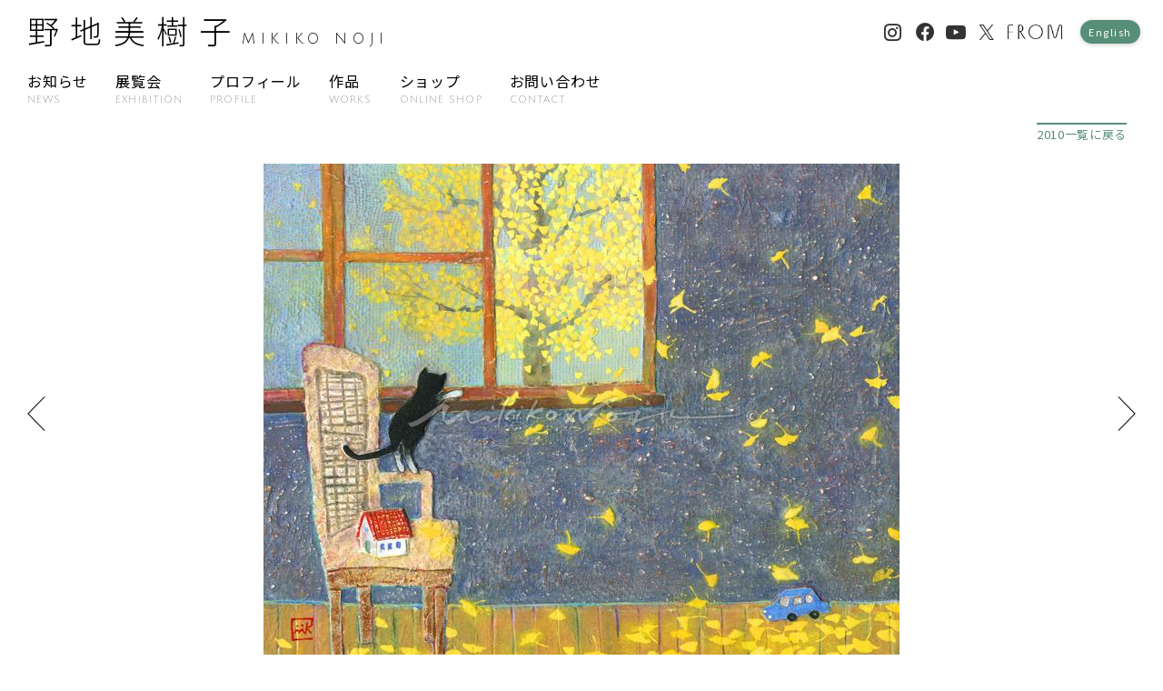

--- FILE ---
content_type: text/html; charset=UTF-8
request_url: https://nojimikiko.jp/works/series/memory/2010-12.html
body_size: 7410
content:
<!DOCTYPE HTML>
<html lang="ja">
<head>
<meta charset="utf-8">
<meta http-equiv="X-UA-Compatible" content="IE=edge">
<meta name="viewport" content="width=device-width, initial-scale=1">


<script src="https://nojimikiko.jp/wpcms/wp-content/themes/nojimikiko/css/slick.css"></script>
<link rel="stylesheet" href="https://nojimikiko.jp/wpcms/wp-content/themes/nojimikiko/css/reset.css?1644970436" type="text/css">
<link rel="stylesheet" href="https://nojimikiko.jp/wpcms/wp-content/themes/nojimikiko/css/layout.css?1644970435" type="text/css">
<link rel="stylesheet" href="https://nojimikiko.jp/wpcms/wp-content/themes/nojimikiko/style.css?1724223203" >

<link rel="apple-touch-icon" sizes="180x180" href="https://nojimikiko.jp/wpcms/wp-content/themes/nojimikiko/favicon/apple-touch-icon.png">
<link rel="icon" type="image/png" sizes="32x32" href="https://nojimikiko.jp/wpcms/wp-content/themes/nojimikiko/favicon/favicon-32x32.png">
<link rel="icon" type="image/png" sizes="16x16" href="https://nojimikiko.jp/wpcms/wp-content/themes/nojimikiko/favicon/favicon-16x16.png">
<link rel="manifest" href="https://nojimikiko.jp/wpcms/wp-content/themes/nojimikiko/favicon/site.webmanifest">
<link rel="mask-icon" href="https://nojimikiko.jp/wpcms/wp-content/themes/nojimikiko/favicon/safari-pinned-tab.svg" color="#5bbad5">
<meta name="msapplication-TileColor" content="#2d89ef">
<meta name="theme-color" content="#ffffff">

<script src="https://ajax.googleapis.com/ajax/libs/jquery/3.1.1/jquery.min.js"></script>

<title>きいろい贈り物 | 野地美樹子</title>
<meta name='robots' content='max-image-preview:large' />
<link rel="alternate" title="oEmbed (JSON)" type="application/json+oembed" href="https://nojimikiko.jp/wp-json/oembed/1.0/embed?url=https%3A%2F%2Fnojimikiko.jp%2Fworks%2Fseries%2Fmemory%2F2010-12.html" />
<link rel="alternate" title="oEmbed (XML)" type="text/xml+oembed" href="https://nojimikiko.jp/wp-json/oembed/1.0/embed?url=https%3A%2F%2Fnojimikiko.jp%2Fworks%2Fseries%2Fmemory%2F2010-12.html&#038;format=xml" />
<style id='wp-img-auto-sizes-contain-inline-css' type='text/css'>
img:is([sizes=auto i],[sizes^="auto," i]){contain-intrinsic-size:3000px 1500px}
/*# sourceURL=wp-img-auto-sizes-contain-inline-css */
</style>
<link rel='stylesheet' id='sbi_styles-css' href='https://nojimikiko.jp/wpcms/wp-content/plugins/instagram-feed/css/sbi-styles.min.css?ver=6.10.0' type='text/css' media='all' />
<style id='wp-block-library-inline-css' type='text/css'>
:root{--wp-block-synced-color:#7a00df;--wp-block-synced-color--rgb:122,0,223;--wp-bound-block-color:var(--wp-block-synced-color);--wp-editor-canvas-background:#ddd;--wp-admin-theme-color:#007cba;--wp-admin-theme-color--rgb:0,124,186;--wp-admin-theme-color-darker-10:#006ba1;--wp-admin-theme-color-darker-10--rgb:0,107,160.5;--wp-admin-theme-color-darker-20:#005a87;--wp-admin-theme-color-darker-20--rgb:0,90,135;--wp-admin-border-width-focus:2px}@media (min-resolution:192dpi){:root{--wp-admin-border-width-focus:1.5px}}.wp-element-button{cursor:pointer}:root .has-very-light-gray-background-color{background-color:#eee}:root .has-very-dark-gray-background-color{background-color:#313131}:root .has-very-light-gray-color{color:#eee}:root .has-very-dark-gray-color{color:#313131}:root .has-vivid-green-cyan-to-vivid-cyan-blue-gradient-background{background:linear-gradient(135deg,#00d084,#0693e3)}:root .has-purple-crush-gradient-background{background:linear-gradient(135deg,#34e2e4,#4721fb 50%,#ab1dfe)}:root .has-hazy-dawn-gradient-background{background:linear-gradient(135deg,#faaca8,#dad0ec)}:root .has-subdued-olive-gradient-background{background:linear-gradient(135deg,#fafae1,#67a671)}:root .has-atomic-cream-gradient-background{background:linear-gradient(135deg,#fdd79a,#004a59)}:root .has-nightshade-gradient-background{background:linear-gradient(135deg,#330968,#31cdcf)}:root .has-midnight-gradient-background{background:linear-gradient(135deg,#020381,#2874fc)}:root{--wp--preset--font-size--normal:16px;--wp--preset--font-size--huge:42px}.has-regular-font-size{font-size:1em}.has-larger-font-size{font-size:2.625em}.has-normal-font-size{font-size:var(--wp--preset--font-size--normal)}.has-huge-font-size{font-size:var(--wp--preset--font-size--huge)}.has-text-align-center{text-align:center}.has-text-align-left{text-align:left}.has-text-align-right{text-align:right}.has-fit-text{white-space:nowrap!important}#end-resizable-editor-section{display:none}.aligncenter{clear:both}.items-justified-left{justify-content:flex-start}.items-justified-center{justify-content:center}.items-justified-right{justify-content:flex-end}.items-justified-space-between{justify-content:space-between}.screen-reader-text{border:0;clip-path:inset(50%);height:1px;margin:-1px;overflow:hidden;padding:0;position:absolute;width:1px;word-wrap:normal!important}.screen-reader-text:focus{background-color:#ddd;clip-path:none;color:#444;display:block;font-size:1em;height:auto;left:5px;line-height:normal;padding:15px 23px 14px;text-decoration:none;top:5px;width:auto;z-index:100000}html :where(.has-border-color){border-style:solid}html :where([style*=border-top-color]){border-top-style:solid}html :where([style*=border-right-color]){border-right-style:solid}html :where([style*=border-bottom-color]){border-bottom-style:solid}html :where([style*=border-left-color]){border-left-style:solid}html :where([style*=border-width]){border-style:solid}html :where([style*=border-top-width]){border-top-style:solid}html :where([style*=border-right-width]){border-right-style:solid}html :where([style*=border-bottom-width]){border-bottom-style:solid}html :where([style*=border-left-width]){border-left-style:solid}html :where(img[class*=wp-image-]){height:auto;max-width:100%}:where(figure){margin:0 0 1em}html :where(.is-position-sticky){--wp-admin--admin-bar--position-offset:var(--wp-admin--admin-bar--height,0px)}@media screen and (max-width:600px){html :where(.is-position-sticky){--wp-admin--admin-bar--position-offset:0px}}

/*# sourceURL=wp-block-library-inline-css */
</style><style id='global-styles-inline-css' type='text/css'>
:root{--wp--preset--aspect-ratio--square: 1;--wp--preset--aspect-ratio--4-3: 4/3;--wp--preset--aspect-ratio--3-4: 3/4;--wp--preset--aspect-ratio--3-2: 3/2;--wp--preset--aspect-ratio--2-3: 2/3;--wp--preset--aspect-ratio--16-9: 16/9;--wp--preset--aspect-ratio--9-16: 9/16;--wp--preset--color--black: #000000;--wp--preset--color--cyan-bluish-gray: #abb8c3;--wp--preset--color--white: #ffffff;--wp--preset--color--pale-pink: #f78da7;--wp--preset--color--vivid-red: #cf2e2e;--wp--preset--color--luminous-vivid-orange: #ff6900;--wp--preset--color--luminous-vivid-amber: #fcb900;--wp--preset--color--light-green-cyan: #7bdcb5;--wp--preset--color--vivid-green-cyan: #00d084;--wp--preset--color--pale-cyan-blue: #8ed1fc;--wp--preset--color--vivid-cyan-blue: #0693e3;--wp--preset--color--vivid-purple: #9b51e0;--wp--preset--gradient--vivid-cyan-blue-to-vivid-purple: linear-gradient(135deg,rgb(6,147,227) 0%,rgb(155,81,224) 100%);--wp--preset--gradient--light-green-cyan-to-vivid-green-cyan: linear-gradient(135deg,rgb(122,220,180) 0%,rgb(0,208,130) 100%);--wp--preset--gradient--luminous-vivid-amber-to-luminous-vivid-orange: linear-gradient(135deg,rgb(252,185,0) 0%,rgb(255,105,0) 100%);--wp--preset--gradient--luminous-vivid-orange-to-vivid-red: linear-gradient(135deg,rgb(255,105,0) 0%,rgb(207,46,46) 100%);--wp--preset--gradient--very-light-gray-to-cyan-bluish-gray: linear-gradient(135deg,rgb(238,238,238) 0%,rgb(169,184,195) 100%);--wp--preset--gradient--cool-to-warm-spectrum: linear-gradient(135deg,rgb(74,234,220) 0%,rgb(151,120,209) 20%,rgb(207,42,186) 40%,rgb(238,44,130) 60%,rgb(251,105,98) 80%,rgb(254,248,76) 100%);--wp--preset--gradient--blush-light-purple: linear-gradient(135deg,rgb(255,206,236) 0%,rgb(152,150,240) 100%);--wp--preset--gradient--blush-bordeaux: linear-gradient(135deg,rgb(254,205,165) 0%,rgb(254,45,45) 50%,rgb(107,0,62) 100%);--wp--preset--gradient--luminous-dusk: linear-gradient(135deg,rgb(255,203,112) 0%,rgb(199,81,192) 50%,rgb(65,88,208) 100%);--wp--preset--gradient--pale-ocean: linear-gradient(135deg,rgb(255,245,203) 0%,rgb(182,227,212) 50%,rgb(51,167,181) 100%);--wp--preset--gradient--electric-grass: linear-gradient(135deg,rgb(202,248,128) 0%,rgb(113,206,126) 100%);--wp--preset--gradient--midnight: linear-gradient(135deg,rgb(2,3,129) 0%,rgb(40,116,252) 100%);--wp--preset--font-size--small: 13px;--wp--preset--font-size--medium: 20px;--wp--preset--font-size--large: 36px;--wp--preset--font-size--x-large: 42px;--wp--preset--spacing--20: 0.44rem;--wp--preset--spacing--30: 0.67rem;--wp--preset--spacing--40: 1rem;--wp--preset--spacing--50: 1.5rem;--wp--preset--spacing--60: 2.25rem;--wp--preset--spacing--70: 3.38rem;--wp--preset--spacing--80: 5.06rem;--wp--preset--shadow--natural: 6px 6px 9px rgba(0, 0, 0, 0.2);--wp--preset--shadow--deep: 12px 12px 50px rgba(0, 0, 0, 0.4);--wp--preset--shadow--sharp: 6px 6px 0px rgba(0, 0, 0, 0.2);--wp--preset--shadow--outlined: 6px 6px 0px -3px rgb(255, 255, 255), 6px 6px rgb(0, 0, 0);--wp--preset--shadow--crisp: 6px 6px 0px rgb(0, 0, 0);}:where(.is-layout-flex){gap: 0.5em;}:where(.is-layout-grid){gap: 0.5em;}body .is-layout-flex{display: flex;}.is-layout-flex{flex-wrap: wrap;align-items: center;}.is-layout-flex > :is(*, div){margin: 0;}body .is-layout-grid{display: grid;}.is-layout-grid > :is(*, div){margin: 0;}:where(.wp-block-columns.is-layout-flex){gap: 2em;}:where(.wp-block-columns.is-layout-grid){gap: 2em;}:where(.wp-block-post-template.is-layout-flex){gap: 1.25em;}:where(.wp-block-post-template.is-layout-grid){gap: 1.25em;}.has-black-color{color: var(--wp--preset--color--black) !important;}.has-cyan-bluish-gray-color{color: var(--wp--preset--color--cyan-bluish-gray) !important;}.has-white-color{color: var(--wp--preset--color--white) !important;}.has-pale-pink-color{color: var(--wp--preset--color--pale-pink) !important;}.has-vivid-red-color{color: var(--wp--preset--color--vivid-red) !important;}.has-luminous-vivid-orange-color{color: var(--wp--preset--color--luminous-vivid-orange) !important;}.has-luminous-vivid-amber-color{color: var(--wp--preset--color--luminous-vivid-amber) !important;}.has-light-green-cyan-color{color: var(--wp--preset--color--light-green-cyan) !important;}.has-vivid-green-cyan-color{color: var(--wp--preset--color--vivid-green-cyan) !important;}.has-pale-cyan-blue-color{color: var(--wp--preset--color--pale-cyan-blue) !important;}.has-vivid-cyan-blue-color{color: var(--wp--preset--color--vivid-cyan-blue) !important;}.has-vivid-purple-color{color: var(--wp--preset--color--vivid-purple) !important;}.has-black-background-color{background-color: var(--wp--preset--color--black) !important;}.has-cyan-bluish-gray-background-color{background-color: var(--wp--preset--color--cyan-bluish-gray) !important;}.has-white-background-color{background-color: var(--wp--preset--color--white) !important;}.has-pale-pink-background-color{background-color: var(--wp--preset--color--pale-pink) !important;}.has-vivid-red-background-color{background-color: var(--wp--preset--color--vivid-red) !important;}.has-luminous-vivid-orange-background-color{background-color: var(--wp--preset--color--luminous-vivid-orange) !important;}.has-luminous-vivid-amber-background-color{background-color: var(--wp--preset--color--luminous-vivid-amber) !important;}.has-light-green-cyan-background-color{background-color: var(--wp--preset--color--light-green-cyan) !important;}.has-vivid-green-cyan-background-color{background-color: var(--wp--preset--color--vivid-green-cyan) !important;}.has-pale-cyan-blue-background-color{background-color: var(--wp--preset--color--pale-cyan-blue) !important;}.has-vivid-cyan-blue-background-color{background-color: var(--wp--preset--color--vivid-cyan-blue) !important;}.has-vivid-purple-background-color{background-color: var(--wp--preset--color--vivid-purple) !important;}.has-black-border-color{border-color: var(--wp--preset--color--black) !important;}.has-cyan-bluish-gray-border-color{border-color: var(--wp--preset--color--cyan-bluish-gray) !important;}.has-white-border-color{border-color: var(--wp--preset--color--white) !important;}.has-pale-pink-border-color{border-color: var(--wp--preset--color--pale-pink) !important;}.has-vivid-red-border-color{border-color: var(--wp--preset--color--vivid-red) !important;}.has-luminous-vivid-orange-border-color{border-color: var(--wp--preset--color--luminous-vivid-orange) !important;}.has-luminous-vivid-amber-border-color{border-color: var(--wp--preset--color--luminous-vivid-amber) !important;}.has-light-green-cyan-border-color{border-color: var(--wp--preset--color--light-green-cyan) !important;}.has-vivid-green-cyan-border-color{border-color: var(--wp--preset--color--vivid-green-cyan) !important;}.has-pale-cyan-blue-border-color{border-color: var(--wp--preset--color--pale-cyan-blue) !important;}.has-vivid-cyan-blue-border-color{border-color: var(--wp--preset--color--vivid-cyan-blue) !important;}.has-vivid-purple-border-color{border-color: var(--wp--preset--color--vivid-purple) !important;}.has-vivid-cyan-blue-to-vivid-purple-gradient-background{background: var(--wp--preset--gradient--vivid-cyan-blue-to-vivid-purple) !important;}.has-light-green-cyan-to-vivid-green-cyan-gradient-background{background: var(--wp--preset--gradient--light-green-cyan-to-vivid-green-cyan) !important;}.has-luminous-vivid-amber-to-luminous-vivid-orange-gradient-background{background: var(--wp--preset--gradient--luminous-vivid-amber-to-luminous-vivid-orange) !important;}.has-luminous-vivid-orange-to-vivid-red-gradient-background{background: var(--wp--preset--gradient--luminous-vivid-orange-to-vivid-red) !important;}.has-very-light-gray-to-cyan-bluish-gray-gradient-background{background: var(--wp--preset--gradient--very-light-gray-to-cyan-bluish-gray) !important;}.has-cool-to-warm-spectrum-gradient-background{background: var(--wp--preset--gradient--cool-to-warm-spectrum) !important;}.has-blush-light-purple-gradient-background{background: var(--wp--preset--gradient--blush-light-purple) !important;}.has-blush-bordeaux-gradient-background{background: var(--wp--preset--gradient--blush-bordeaux) !important;}.has-luminous-dusk-gradient-background{background: var(--wp--preset--gradient--luminous-dusk) !important;}.has-pale-ocean-gradient-background{background: var(--wp--preset--gradient--pale-ocean) !important;}.has-electric-grass-gradient-background{background: var(--wp--preset--gradient--electric-grass) !important;}.has-midnight-gradient-background{background: var(--wp--preset--gradient--midnight) !important;}.has-small-font-size{font-size: var(--wp--preset--font-size--small) !important;}.has-medium-font-size{font-size: var(--wp--preset--font-size--medium) !important;}.has-large-font-size{font-size: var(--wp--preset--font-size--large) !important;}.has-x-large-font-size{font-size: var(--wp--preset--font-size--x-large) !important;}
/*# sourceURL=global-styles-inline-css */
</style>

<style id='classic-theme-styles-inline-css' type='text/css'>
/*! This file is auto-generated */
.wp-block-button__link{color:#fff;background-color:#32373c;border-radius:9999px;box-shadow:none;text-decoration:none;padding:calc(.667em + 2px) calc(1.333em + 2px);font-size:1.125em}.wp-block-file__button{background:#32373c;color:#fff;text-decoration:none}
/*# sourceURL=/wp-includes/css/classic-themes.min.css */
</style>
<link rel='stylesheet' id='bogo-css' href='https://nojimikiko.jp/wpcms/wp-content/plugins/bogo/includes/css/style.css?ver=3.9.1' type='text/css' media='all' />
<link rel='stylesheet' id='contact-form-7-css' href='https://nojimikiko.jp/wpcms/wp-content/plugins/contact-form-7/includes/css/styles.css?ver=6.0.2' type='text/css' media='all' />
<link rel="https://api.w.org/" href="https://nojimikiko.jp/wp-json/" /><link rel="alternate" title="JSON" type="application/json" href="https://nojimikiko.jp/wp-json/wp/v2/posts/4011" /><link rel="canonical" href="https://nojimikiko.jp/works/series/memory/2010-12.html" />
<link rel="alternate" href="https://nojimikiko.jp/en/works/series/memory/2010-12.html" hreflang="en-US" />
<link rel="alternate" href="https://nojimikiko.jp/works/series/memory/2010-12.html" hreflang="ja" />

<meta property="og:title" content="きいろい贈り物 | 野地美樹子" />
<meta name="twitter:title" content="きいろい贈り物 | 野地美樹子" />

<meta name="description"  content="2010年 F3" />
<meta property="og:description" content="2010年 F3" />
<meta name="twitter:description" content="2010年 F3" />

<meta property="og:image" content="https://nojimikiko.jp/wpcms/wp-content/uploads/2022/04/2010-12.jpg?v=1715231409">
<meta name="twitter:card" content="summary_large_image" />
<meta property="og:type" content="article" />

<link rel="preconnect" href="https://fonts.googleapis.com">
<link rel="preconnect" href="https://fonts.gstatic.com" crossorigin>
<link href="https://fonts.googleapis.com/css2?family=Julius+Sans+One&family=Klee+One&family=Noto+Sans+JP:wght@300;400&display=swap" rel="stylesheet">

<!----------- google analytics [begin] ----------->
<script type="text/javascript">

 var _gaq = _gaq || [];
 _gaq.push(['_setAccount', 'UA-21286214-2']);
 _gaq.push(['_trackPageview']);

 (function() {
   var ga = document.createElement('script'); ga.type = 'text/javascript'; ga.async = true;
   ga.src = ('https:' == document.location.protocol ～ 'https://ssl' : 'http://www') + '.google-analytics.com/ga.js';
   var s = document.getElementsByTagName('script')[0]; s.parentNode.insertBefore(ga, s);
 })();

</script>
<!----------- google analytics [end] ----------->

</head>
<body id="2010-12">
<a id="backtop"></a>
<header>
<div class="header-grid">
	<div class="header-left">

		<div id="main-logo"><h1><a href="https://nojimikiko.jp">野地美樹子<span>MIKIKO NOJI</span></a></h1></div>

	</div>

	<nav class="header-sns header-sns-normal pc-only">
		<ul>

		<li id="navi-instagram" class="header-navi-sns"><a href="https://www.instagram.com/nojimikiko/" target="_blank">Instagram</a></li>
		<li id="navi-facebook" class="header-navi-sns"><a href="https://www.facebook.com/mikko.noji" target="_blank">Facebook</a></li>
		<li id="navi-youtube" class="header-navi-sns"><a href="https://www.youtube.com/channel/UCF3izYNQSgQ9Q3eVBvhxa_g" target="_blank">YouTube</a></li>
		<li id="navi-twitter" class="header-navi-sns"><a href="https://twitter.com/Noji_Mikiko" target="_blank">Twitter</a></li>
		<li id="navi-from"><a href="https://from-artists.com/" target="_blank">FROM</a></li>
<li class="navi-language"><ul class="bogo-language-switcher list-view"><li class="en-US en first"><span class="bogo-language-name"><a rel="alternate" hreflang="en-US" href="https://nojimikiko.jp/en/works/series/memory/2010-12.html" title="English">English</a></span></li>
<li class="ja current last"><span class="bogo-language-name"><a rel="alternate" hreflang="ja" href="https://nojimikiko.jp/works/series/memory/2010-12.html" title="日本語" class="current" aria-current="page">日本語</a></span></li>
</ul></li>

		</ul>
    </nav>
	<div class="header-bottom pc-only">

		<nav class="main-navi">
		<ul class="flex flex-sp-sep-2 flex-wrap">
		<li><a href="https://nojimikiko.jp/news/" class="menu-news ">お知らせ<span>NEWS</span></a></li>
		<li><a href="https://nojimikiko.jp/exhibition/" class="menu-exhibition ">展覧会<span>EXHIBITION</span></a></li>
		<li><a href="https://nojimikiko.jp/profile/" class="menu-profile ">プロフィール<span>PROFILE</span></a></li>
		<li><a href="https://nojimikiko.jp/works/2023/" class="menu-works ">作品<span>WORKS</span></a></li>
		<li><a href="https://nojimikiko.theshop.jp/" class="menu-goods " target="_blank" rel="noopener">ショップ<span>ONLINE SHOP</span></a></li>
		<li><a href="https://nojimikiko.jp/contact/" class="menu-contact ">お問い合わせ<span>CONTACT</span></a></li>
		</ul>
		</nav>

	</div>

</div>
</header>
<a class="drawr-btn"><span>&nbsp;</span></a>
<nav class="drawr">
	<ul class="drawer-menu">
		<li>
			<ul class="drawer-lang flex">
<li class="navi-language"><ul class="bogo-language-switcher list-view"><li class="en-US en first"><span class="bogo-language-name"><a rel="alternate" hreflang="en-US" href="https://nojimikiko.jp/en/works/series/memory/2010-12.html" title="English">English</a></span></li>
<li class="ja current last"><span class="bogo-language-name"><a rel="alternate" hreflang="ja" href="https://nojimikiko.jp/works/series/memory/2010-12.html" title="日本語" class="current" aria-current="page">日本語</a></span></li>
</ul></li>
			</ul>
			<div class="drawer-search container-fluid">
<form method="get" id="searchform" action="https://nojimikiko.jp">
<input type="text" name="s" id="s" placeholder="作品検索"/>
<button type="submit">検索する</button>
</form>
			</div>
		</li>


		<li><a href="https://nojimikiko.jp/">TOP</a></li>

		<li><a href="https://nojimikiko.jp/news/">お知らせ</a></li>
		<li><a href="https://nojimikiko.jp/exhibition/">展覧会</a></li>
		<li class="has-submenu"><div class="accordion">プロフィール</div>
			<nav class="drawr-sub-container">
				<ul class="drawr-sub drawr-sub-normal">
					<li><a href="https://nojimikiko.jp/profile">略歴・賞歴</a></li>
					<li><a href="https://nojimikiko.jp/profile-2">コンセプト</a></li>
				<ul>
			</nav>
		</li>
		<li class="has-submenu"><div class="accordion">作品</div>
<nav class="drawr-sub-container"><ul id="menu-%e5%b9%b4%e5%88%a5%e3%83%a1%e3%83%8b%e3%83%a5%e3%83%bc" class="drawr-sub drawr-sub-year"><li id="menu-item-7921" class="menu-item menu-item-type-taxonomy menu-item-object-category menu-item-7921"><a href="https://nojimikiko.jp/category/works/2023">2023</a></li>
<li id="menu-item-7455" class="menu-item menu-item-type-taxonomy menu-item-object-category menu-item-7455"><a href="https://nojimikiko.jp/category/works/2022">2022</a></li>
<li id="menu-item-2436" class="menu-item menu-item-type-taxonomy menu-item-object-category menu-item-2436"><a href="https://nojimikiko.jp/category/works/2021">2021</a></li>
<li id="menu-item-2435" class="menu-item menu-item-type-taxonomy menu-item-object-category menu-item-2435"><a href="https://nojimikiko.jp/category/works/2020">2020</a></li>
<li id="menu-item-2434" class="menu-item menu-item-type-taxonomy menu-item-object-category menu-item-2434"><a href="https://nojimikiko.jp/category/works/2019">2019</a></li>
<li id="menu-item-2433" class="menu-item menu-item-type-taxonomy menu-item-object-category menu-item-2433"><a href="https://nojimikiko.jp/category/works/2018">2018</a></li>
<li id="menu-item-2432" class="menu-item menu-item-type-taxonomy menu-item-object-category menu-item-2432"><a href="https://nojimikiko.jp/category/works/2017">2017</a></li>
<li id="menu-item-2431" class="menu-item menu-item-type-taxonomy menu-item-object-category menu-item-2431"><a href="https://nojimikiko.jp/category/works/2016">2016</a></li>
<li id="menu-item-2430" class="menu-item menu-item-type-taxonomy menu-item-object-category menu-item-2430"><a href="https://nojimikiko.jp/category/works/2015">2015</a></li>
<li id="menu-item-2429" class="menu-item menu-item-type-taxonomy menu-item-object-category menu-item-2429"><a href="https://nojimikiko.jp/category/works/2014">2014</a></li>
<li id="menu-item-2615" class="menu-item menu-item-type-taxonomy menu-item-object-category menu-item-2615"><a href="https://nojimikiko.jp/category/works/2013">2013</a></li>
<li id="menu-item-2967" class="menu-item menu-item-type-taxonomy menu-item-object-category menu-item-2967"><a href="https://nojimikiko.jp/category/works/2012">2012</a></li>
<li id="menu-item-3319" class="menu-item menu-item-type-taxonomy menu-item-object-category menu-item-3319"><a href="https://nojimikiko.jp/category/works/2011">2011</a></li>
<li id="menu-item-4281" class="menu-item menu-item-type-taxonomy menu-item-object-category current-post-ancestor current-menu-parent current-post-parent menu-item-4281"><a href="https://nojimikiko.jp/category/works/2010">2010</a></li>
<li id="menu-item-4280" class="menu-item menu-item-type-taxonomy menu-item-object-category menu-item-4280"><a href="https://nojimikiko.jp/category/works/2009">2009</a></li>
<li id="menu-item-4718" class="menu-item menu-item-type-taxonomy menu-item-object-category menu-item-4718"><a href="https://nojimikiko.jp/category/works/2008">2008</a></li>
<li id="menu-item-5162" class="menu-item menu-item-type-taxonomy menu-item-object-category menu-item-5162"><a href="https://nojimikiko.jp/category/works/2007">2007</a></li>
<li id="menu-item-5473" class="menu-item menu-item-type-taxonomy menu-item-object-category menu-item-5473"><a href="https://nojimikiko.jp/category/works/2006">2006</a></li>
<li id="menu-item-5993" class="menu-item menu-item-type-taxonomy menu-item-object-category menu-item-5993"><a href="https://nojimikiko.jp/category/works/2005">2005</a></li>
<li id="menu-item-5992" class="menu-item menu-item-type-taxonomy menu-item-object-category menu-item-5992"><a href="https://nojimikiko.jp/category/works/2004">2004</a></li>
<li id="menu-item-6253" class="menu-item menu-item-type-taxonomy menu-item-object-category menu-item-6253"><a href="https://nojimikiko.jp/category/works/2003">2003</a></li>
<li id="menu-item-6252" class="menu-item menu-item-type-taxonomy menu-item-object-category menu-item-6252"><a href="https://nojimikiko.jp/category/works/2002">2002</a></li>
<li id="menu-item-6573" class="menu-item menu-item-type-taxonomy menu-item-object-category menu-item-6573"><a href="https://nojimikiko.jp/category/works/2001">2001</a></li>
<li id="menu-item-6572" class="menu-item menu-item-type-taxonomy menu-item-object-category menu-item-6572"><a href="https://nojimikiko.jp/category/works/2000">2000</a></li>
<li id="menu-item-6637" class="menu-item menu-item-type-taxonomy menu-item-object-category menu-item-6637"><a href="https://nojimikiko.jp/category/works/1999">1999</a></li>
<li id="menu-item-6636" class="menu-item menu-item-type-taxonomy menu-item-object-category menu-item-6636"><a href="https://nojimikiko.jp/category/works/1998">1998</a></li>
</ul></nav></li>
		<li><a href="https://nojimikiko.theshop.jp/" target="_blank" rel="noopener">ONLINE SHOP</a></div>

		</li>
		<li><a href="https://nojimikiko.jp/contact/">お問い合わせ</a></li>


		<li class="container">
			<ul class="drawer-snsmenu">
		<li id="navi-instagram" class="header-navi-sns"><a href="https://www.instagram.com/nojimikiko/" target="_blank">Instagram</a></li>
		<li id="navi-facebook" class="header-navi-sns"><a href="https://www.facebook.com/mikko.noji" target="_blank">Facebook</a></li>
		<li id="navi-youtube" class="header-navi-sns"><a href="https://www.youtube.com/channel/UCF3izYNQSgQ9Q3eVBvhxa_g" target="_blank">YouTube</a></li>
		<li id="navi-twitter" class="header-navi-sns"><a href="https://twitter.com/Noji_Mikiko" target="_blank">Twitter</a></li>
		<li id="navi-from"><a href="https://from-artists.com/" target="_blank">FROM</a></li>
			</ul>
		</li>
	</ul>
</nav>
<a name="backtop" id="backtop"> </a><nav class="container single-backbtn">   	<div class="single-back-jp">

<a href="https://nojimikiko.jp/works/2010">2010</a>

</div></nav>

<article class="single-container">

<div class="works-img flex flex-middle">
		<div class="next-postlink">
	<a href="https://nojimikiko.jp/works/series/memory/2010-13.html" rel="next"><img src="https://nojimikiko.jp/wpcms/wp-content/themes/nojimikiko/images/etc/arrow-next.svg" alt="次の作品へ" /></a>	</div>
	<div class="container works-img wide-off">
	<img width="700" height="551" src="https://nojimikiko.jp/wpcms/wp-content/uploads/2022/04/2010-12.jpg?v=1715231409" class="attachment-full size-full wp-post-image" alt="" decoding="async" fetchpriority="high" /></div>

		<div class="before-postlink">
	<a href="https://nojimikiko.jp/works/series/memory/2010-11.html" rel="prev"><img src="https://nojimikiko.jp/wpcms/wp-content/themes/nojimikiko/images/etc/arrow-prev.svg" alt="前の作品へ" /></a>	</div>
	



</div>
<div class="container">
	<div class="single-content">
	<h1>きいろい贈り物</h1>
<div class="works-year">2010年</div>
<div class="works-size">F3</div>




	</div>
	<div class="entry-categories">
		<h4>カテゴリ</h4>

		<ul>
<li><a href="https://nojimikiko.jp/category/works/2010">2010</a></li><li><a href="https://nojimikiko.jp/category/works/size/3">3号</a></li><li><a href="https://nojimikiko.jp/category/works/series/memory">時の記憶</a></li><li><a href="https://nojimikiko.jp/category/works/season/autumn">秋</a></li>		</ul>
	</div>
</div>
</article>
<footer class="container-fluid">
	<div class="footer-normal">
		<div class="pagebackswitch"><a href="#backtop" class="btn-backtop scroll">このページの一番上に戻る</a></div>
		<div id="copyright">&copy; MIKIKO NOJI All rights reserved.</div>
	</div>

</footer>

<nav class="footer-sns sp-only">
		<ul>
		<li id="navi-instagram" class="header-navi-sns"><a href="https://www.instagram.com/nojimikiko/" target="_blank">Instagram</a></li>
		<li id="navi-facebook" class="header-navi-sns"><a href="https://www.facebook.com/mikko.noji" target="_blank">Facebook</a></li>
		<li id="navi-youtube" class="header-navi-sns"><a href="https://www.youtube.com/channel/UCF3izYNQSgQ9Q3eVBvhxa_g" target="_blank">YouTube</a></li>
		<li id="navi-twitter" class="header-navi-sns"><a href="https://twitter.com/Noji_Mikiko" target="_blank">Twitter</a></li>
		<li id="navi-from"><a href="https://from-artists.com/" target="_blank">FROM</a></li>
		</ul>
</nav>

<script src="https://nojimikiko.jp/wpcms/wp-content/themes/nojimikiko/js/drawr.js"></script>
<script src="https://nojimikiko.jp/wpcms/wp-content/themes/nojimikiko/js/smoothscroll.js"></script>
<script src="https://nojimikiko.jp/wpcms/wp-content/themes/nojimikiko/js/pageback.js"></script>
<script type="speculationrules">
{"prefetch":[{"source":"document","where":{"and":[{"href_matches":"/*"},{"not":{"href_matches":["/wpcms/wp-*.php","/wpcms/wp-admin/*","/wpcms/wp-content/uploads/*","/wpcms/wp-content/*","/wpcms/wp-content/plugins/*","/wpcms/wp-content/themes/nojimikiko/*","/*\\?(.+)"]}},{"not":{"selector_matches":"a[rel~=\"nofollow\"]"}},{"not":{"selector_matches":".no-prefetch, .no-prefetch a"}}]},"eagerness":"conservative"}]}
</script>
<!-- Instagram Feed JS -->
<script type="text/javascript">
var sbiajaxurl = "https://nojimikiko.jp/wpcms/wp-admin/admin-ajax.php";
</script>
<script type="text/javascript" src="https://nojimikiko.jp/wpcms/wp-includes/js/dist/hooks.min.js?ver=dd5603f07f9220ed27f1" id="wp-hooks-js"></script>
<script type="text/javascript" src="https://nojimikiko.jp/wpcms/wp-includes/js/dist/i18n.min.js?ver=c26c3dc7bed366793375" id="wp-i18n-js"></script>
<script type="text/javascript" id="wp-i18n-js-after">
/* <![CDATA[ */
wp.i18n.setLocaleData( { 'text direction\u0004ltr': [ 'ltr' ] } );
//# sourceURL=wp-i18n-js-after
/* ]]> */
</script>
<script type="text/javascript" src="https://nojimikiko.jp/wpcms/wp-content/plugins/contact-form-7/includes/swv/js/index.js?ver=6.0.2" id="swv-js"></script>
<script type="text/javascript" id="contact-form-7-js-translations">
/* <![CDATA[ */
( function( domain, translations ) {
	var localeData = translations.locale_data[ domain ] || translations.locale_data.messages;
	localeData[""].domain = domain;
	wp.i18n.setLocaleData( localeData, domain );
} )( "contact-form-7", {"translation-revision-date":"2024-11-05 02:21:01+0000","generator":"GlotPress\/4.0.1","domain":"messages","locale_data":{"messages":{"":{"domain":"messages","plural-forms":"nplurals=1; plural=0;","lang":"ja_JP"},"This contact form is placed in the wrong place.":["\u3053\u306e\u30b3\u30f3\u30bf\u30af\u30c8\u30d5\u30a9\u30fc\u30e0\u306f\u9593\u9055\u3063\u305f\u4f4d\u7f6e\u306b\u7f6e\u304b\u308c\u3066\u3044\u307e\u3059\u3002"],"Error:":["\u30a8\u30e9\u30fc:"]}},"comment":{"reference":"includes\/js\/index.js"}} );
//# sourceURL=contact-form-7-js-translations
/* ]]> */
</script>
<script type="text/javascript" id="contact-form-7-js-before">
/* <![CDATA[ */
var wpcf7 = {
    "api": {
        "root": "https:\/\/nojimikiko.jp\/wp-json\/",
        "namespace": "contact-form-7\/v1"
    }
};
//# sourceURL=contact-form-7-js-before
/* ]]> */
</script>
<script type="text/javascript" src="https://nojimikiko.jp/wpcms/wp-content/plugins/contact-form-7/includes/js/index.js?ver=6.0.2" id="contact-form-7-js"></script>
<script type="text/javascript" src="https://www.google.com/recaptcha/api.js?render=6LewK00iAAAAACM81poty0duWBXQY0dgWKACwn99&amp;ver=3.0" id="google-recaptcha-js"></script>
<script type="text/javascript" src="https://nojimikiko.jp/wpcms/wp-includes/js/dist/vendor/wp-polyfill.min.js?ver=3.15.0" id="wp-polyfill-js"></script>
<script type="text/javascript" id="wpcf7-recaptcha-js-before">
/* <![CDATA[ */
var wpcf7_recaptcha = {
    "sitekey": "6LewK00iAAAAACM81poty0duWBXQY0dgWKACwn99",
    "actions": {
        "homepage": "homepage",
        "contactform": "contactform"
    }
};
//# sourceURL=wpcf7-recaptcha-js-before
/* ]]> */
</script>
<script type="text/javascript" src="https://nojimikiko.jp/wpcms/wp-content/plugins/contact-form-7/modules/recaptcha/index.js?ver=6.0.2" id="wpcf7-recaptcha-js"></script>
</body>
</html>

--- FILE ---
content_type: text/html; charset=utf-8
request_url: https://www.google.com/recaptcha/api2/anchor?ar=1&k=6LewK00iAAAAACM81poty0duWBXQY0dgWKACwn99&co=aHR0cHM6Ly9ub2ppbWlraWtvLmpwOjQ0Mw..&hl=en&v=N67nZn4AqZkNcbeMu4prBgzg&size=invisible&anchor-ms=20000&execute-ms=30000&cb=sxm0hiy8cy9v
body_size: 48681
content:
<!DOCTYPE HTML><html dir="ltr" lang="en"><head><meta http-equiv="Content-Type" content="text/html; charset=UTF-8">
<meta http-equiv="X-UA-Compatible" content="IE=edge">
<title>reCAPTCHA</title>
<style type="text/css">
/* cyrillic-ext */
@font-face {
  font-family: 'Roboto';
  font-style: normal;
  font-weight: 400;
  font-stretch: 100%;
  src: url(//fonts.gstatic.com/s/roboto/v48/KFO7CnqEu92Fr1ME7kSn66aGLdTylUAMa3GUBHMdazTgWw.woff2) format('woff2');
  unicode-range: U+0460-052F, U+1C80-1C8A, U+20B4, U+2DE0-2DFF, U+A640-A69F, U+FE2E-FE2F;
}
/* cyrillic */
@font-face {
  font-family: 'Roboto';
  font-style: normal;
  font-weight: 400;
  font-stretch: 100%;
  src: url(//fonts.gstatic.com/s/roboto/v48/KFO7CnqEu92Fr1ME7kSn66aGLdTylUAMa3iUBHMdazTgWw.woff2) format('woff2');
  unicode-range: U+0301, U+0400-045F, U+0490-0491, U+04B0-04B1, U+2116;
}
/* greek-ext */
@font-face {
  font-family: 'Roboto';
  font-style: normal;
  font-weight: 400;
  font-stretch: 100%;
  src: url(//fonts.gstatic.com/s/roboto/v48/KFO7CnqEu92Fr1ME7kSn66aGLdTylUAMa3CUBHMdazTgWw.woff2) format('woff2');
  unicode-range: U+1F00-1FFF;
}
/* greek */
@font-face {
  font-family: 'Roboto';
  font-style: normal;
  font-weight: 400;
  font-stretch: 100%;
  src: url(//fonts.gstatic.com/s/roboto/v48/KFO7CnqEu92Fr1ME7kSn66aGLdTylUAMa3-UBHMdazTgWw.woff2) format('woff2');
  unicode-range: U+0370-0377, U+037A-037F, U+0384-038A, U+038C, U+038E-03A1, U+03A3-03FF;
}
/* math */
@font-face {
  font-family: 'Roboto';
  font-style: normal;
  font-weight: 400;
  font-stretch: 100%;
  src: url(//fonts.gstatic.com/s/roboto/v48/KFO7CnqEu92Fr1ME7kSn66aGLdTylUAMawCUBHMdazTgWw.woff2) format('woff2');
  unicode-range: U+0302-0303, U+0305, U+0307-0308, U+0310, U+0312, U+0315, U+031A, U+0326-0327, U+032C, U+032F-0330, U+0332-0333, U+0338, U+033A, U+0346, U+034D, U+0391-03A1, U+03A3-03A9, U+03B1-03C9, U+03D1, U+03D5-03D6, U+03F0-03F1, U+03F4-03F5, U+2016-2017, U+2034-2038, U+203C, U+2040, U+2043, U+2047, U+2050, U+2057, U+205F, U+2070-2071, U+2074-208E, U+2090-209C, U+20D0-20DC, U+20E1, U+20E5-20EF, U+2100-2112, U+2114-2115, U+2117-2121, U+2123-214F, U+2190, U+2192, U+2194-21AE, U+21B0-21E5, U+21F1-21F2, U+21F4-2211, U+2213-2214, U+2216-22FF, U+2308-230B, U+2310, U+2319, U+231C-2321, U+2336-237A, U+237C, U+2395, U+239B-23B7, U+23D0, U+23DC-23E1, U+2474-2475, U+25AF, U+25B3, U+25B7, U+25BD, U+25C1, U+25CA, U+25CC, U+25FB, U+266D-266F, U+27C0-27FF, U+2900-2AFF, U+2B0E-2B11, U+2B30-2B4C, U+2BFE, U+3030, U+FF5B, U+FF5D, U+1D400-1D7FF, U+1EE00-1EEFF;
}
/* symbols */
@font-face {
  font-family: 'Roboto';
  font-style: normal;
  font-weight: 400;
  font-stretch: 100%;
  src: url(//fonts.gstatic.com/s/roboto/v48/KFO7CnqEu92Fr1ME7kSn66aGLdTylUAMaxKUBHMdazTgWw.woff2) format('woff2');
  unicode-range: U+0001-000C, U+000E-001F, U+007F-009F, U+20DD-20E0, U+20E2-20E4, U+2150-218F, U+2190, U+2192, U+2194-2199, U+21AF, U+21E6-21F0, U+21F3, U+2218-2219, U+2299, U+22C4-22C6, U+2300-243F, U+2440-244A, U+2460-24FF, U+25A0-27BF, U+2800-28FF, U+2921-2922, U+2981, U+29BF, U+29EB, U+2B00-2BFF, U+4DC0-4DFF, U+FFF9-FFFB, U+10140-1018E, U+10190-1019C, U+101A0, U+101D0-101FD, U+102E0-102FB, U+10E60-10E7E, U+1D2C0-1D2D3, U+1D2E0-1D37F, U+1F000-1F0FF, U+1F100-1F1AD, U+1F1E6-1F1FF, U+1F30D-1F30F, U+1F315, U+1F31C, U+1F31E, U+1F320-1F32C, U+1F336, U+1F378, U+1F37D, U+1F382, U+1F393-1F39F, U+1F3A7-1F3A8, U+1F3AC-1F3AF, U+1F3C2, U+1F3C4-1F3C6, U+1F3CA-1F3CE, U+1F3D4-1F3E0, U+1F3ED, U+1F3F1-1F3F3, U+1F3F5-1F3F7, U+1F408, U+1F415, U+1F41F, U+1F426, U+1F43F, U+1F441-1F442, U+1F444, U+1F446-1F449, U+1F44C-1F44E, U+1F453, U+1F46A, U+1F47D, U+1F4A3, U+1F4B0, U+1F4B3, U+1F4B9, U+1F4BB, U+1F4BF, U+1F4C8-1F4CB, U+1F4D6, U+1F4DA, U+1F4DF, U+1F4E3-1F4E6, U+1F4EA-1F4ED, U+1F4F7, U+1F4F9-1F4FB, U+1F4FD-1F4FE, U+1F503, U+1F507-1F50B, U+1F50D, U+1F512-1F513, U+1F53E-1F54A, U+1F54F-1F5FA, U+1F610, U+1F650-1F67F, U+1F687, U+1F68D, U+1F691, U+1F694, U+1F698, U+1F6AD, U+1F6B2, U+1F6B9-1F6BA, U+1F6BC, U+1F6C6-1F6CF, U+1F6D3-1F6D7, U+1F6E0-1F6EA, U+1F6F0-1F6F3, U+1F6F7-1F6FC, U+1F700-1F7FF, U+1F800-1F80B, U+1F810-1F847, U+1F850-1F859, U+1F860-1F887, U+1F890-1F8AD, U+1F8B0-1F8BB, U+1F8C0-1F8C1, U+1F900-1F90B, U+1F93B, U+1F946, U+1F984, U+1F996, U+1F9E9, U+1FA00-1FA6F, U+1FA70-1FA7C, U+1FA80-1FA89, U+1FA8F-1FAC6, U+1FACE-1FADC, U+1FADF-1FAE9, U+1FAF0-1FAF8, U+1FB00-1FBFF;
}
/* vietnamese */
@font-face {
  font-family: 'Roboto';
  font-style: normal;
  font-weight: 400;
  font-stretch: 100%;
  src: url(//fonts.gstatic.com/s/roboto/v48/KFO7CnqEu92Fr1ME7kSn66aGLdTylUAMa3OUBHMdazTgWw.woff2) format('woff2');
  unicode-range: U+0102-0103, U+0110-0111, U+0128-0129, U+0168-0169, U+01A0-01A1, U+01AF-01B0, U+0300-0301, U+0303-0304, U+0308-0309, U+0323, U+0329, U+1EA0-1EF9, U+20AB;
}
/* latin-ext */
@font-face {
  font-family: 'Roboto';
  font-style: normal;
  font-weight: 400;
  font-stretch: 100%;
  src: url(//fonts.gstatic.com/s/roboto/v48/KFO7CnqEu92Fr1ME7kSn66aGLdTylUAMa3KUBHMdazTgWw.woff2) format('woff2');
  unicode-range: U+0100-02BA, U+02BD-02C5, U+02C7-02CC, U+02CE-02D7, U+02DD-02FF, U+0304, U+0308, U+0329, U+1D00-1DBF, U+1E00-1E9F, U+1EF2-1EFF, U+2020, U+20A0-20AB, U+20AD-20C0, U+2113, U+2C60-2C7F, U+A720-A7FF;
}
/* latin */
@font-face {
  font-family: 'Roboto';
  font-style: normal;
  font-weight: 400;
  font-stretch: 100%;
  src: url(//fonts.gstatic.com/s/roboto/v48/KFO7CnqEu92Fr1ME7kSn66aGLdTylUAMa3yUBHMdazQ.woff2) format('woff2');
  unicode-range: U+0000-00FF, U+0131, U+0152-0153, U+02BB-02BC, U+02C6, U+02DA, U+02DC, U+0304, U+0308, U+0329, U+2000-206F, U+20AC, U+2122, U+2191, U+2193, U+2212, U+2215, U+FEFF, U+FFFD;
}
/* cyrillic-ext */
@font-face {
  font-family: 'Roboto';
  font-style: normal;
  font-weight: 500;
  font-stretch: 100%;
  src: url(//fonts.gstatic.com/s/roboto/v48/KFO7CnqEu92Fr1ME7kSn66aGLdTylUAMa3GUBHMdazTgWw.woff2) format('woff2');
  unicode-range: U+0460-052F, U+1C80-1C8A, U+20B4, U+2DE0-2DFF, U+A640-A69F, U+FE2E-FE2F;
}
/* cyrillic */
@font-face {
  font-family: 'Roboto';
  font-style: normal;
  font-weight: 500;
  font-stretch: 100%;
  src: url(//fonts.gstatic.com/s/roboto/v48/KFO7CnqEu92Fr1ME7kSn66aGLdTylUAMa3iUBHMdazTgWw.woff2) format('woff2');
  unicode-range: U+0301, U+0400-045F, U+0490-0491, U+04B0-04B1, U+2116;
}
/* greek-ext */
@font-face {
  font-family: 'Roboto';
  font-style: normal;
  font-weight: 500;
  font-stretch: 100%;
  src: url(//fonts.gstatic.com/s/roboto/v48/KFO7CnqEu92Fr1ME7kSn66aGLdTylUAMa3CUBHMdazTgWw.woff2) format('woff2');
  unicode-range: U+1F00-1FFF;
}
/* greek */
@font-face {
  font-family: 'Roboto';
  font-style: normal;
  font-weight: 500;
  font-stretch: 100%;
  src: url(//fonts.gstatic.com/s/roboto/v48/KFO7CnqEu92Fr1ME7kSn66aGLdTylUAMa3-UBHMdazTgWw.woff2) format('woff2');
  unicode-range: U+0370-0377, U+037A-037F, U+0384-038A, U+038C, U+038E-03A1, U+03A3-03FF;
}
/* math */
@font-face {
  font-family: 'Roboto';
  font-style: normal;
  font-weight: 500;
  font-stretch: 100%;
  src: url(//fonts.gstatic.com/s/roboto/v48/KFO7CnqEu92Fr1ME7kSn66aGLdTylUAMawCUBHMdazTgWw.woff2) format('woff2');
  unicode-range: U+0302-0303, U+0305, U+0307-0308, U+0310, U+0312, U+0315, U+031A, U+0326-0327, U+032C, U+032F-0330, U+0332-0333, U+0338, U+033A, U+0346, U+034D, U+0391-03A1, U+03A3-03A9, U+03B1-03C9, U+03D1, U+03D5-03D6, U+03F0-03F1, U+03F4-03F5, U+2016-2017, U+2034-2038, U+203C, U+2040, U+2043, U+2047, U+2050, U+2057, U+205F, U+2070-2071, U+2074-208E, U+2090-209C, U+20D0-20DC, U+20E1, U+20E5-20EF, U+2100-2112, U+2114-2115, U+2117-2121, U+2123-214F, U+2190, U+2192, U+2194-21AE, U+21B0-21E5, U+21F1-21F2, U+21F4-2211, U+2213-2214, U+2216-22FF, U+2308-230B, U+2310, U+2319, U+231C-2321, U+2336-237A, U+237C, U+2395, U+239B-23B7, U+23D0, U+23DC-23E1, U+2474-2475, U+25AF, U+25B3, U+25B7, U+25BD, U+25C1, U+25CA, U+25CC, U+25FB, U+266D-266F, U+27C0-27FF, U+2900-2AFF, U+2B0E-2B11, U+2B30-2B4C, U+2BFE, U+3030, U+FF5B, U+FF5D, U+1D400-1D7FF, U+1EE00-1EEFF;
}
/* symbols */
@font-face {
  font-family: 'Roboto';
  font-style: normal;
  font-weight: 500;
  font-stretch: 100%;
  src: url(//fonts.gstatic.com/s/roboto/v48/KFO7CnqEu92Fr1ME7kSn66aGLdTylUAMaxKUBHMdazTgWw.woff2) format('woff2');
  unicode-range: U+0001-000C, U+000E-001F, U+007F-009F, U+20DD-20E0, U+20E2-20E4, U+2150-218F, U+2190, U+2192, U+2194-2199, U+21AF, U+21E6-21F0, U+21F3, U+2218-2219, U+2299, U+22C4-22C6, U+2300-243F, U+2440-244A, U+2460-24FF, U+25A0-27BF, U+2800-28FF, U+2921-2922, U+2981, U+29BF, U+29EB, U+2B00-2BFF, U+4DC0-4DFF, U+FFF9-FFFB, U+10140-1018E, U+10190-1019C, U+101A0, U+101D0-101FD, U+102E0-102FB, U+10E60-10E7E, U+1D2C0-1D2D3, U+1D2E0-1D37F, U+1F000-1F0FF, U+1F100-1F1AD, U+1F1E6-1F1FF, U+1F30D-1F30F, U+1F315, U+1F31C, U+1F31E, U+1F320-1F32C, U+1F336, U+1F378, U+1F37D, U+1F382, U+1F393-1F39F, U+1F3A7-1F3A8, U+1F3AC-1F3AF, U+1F3C2, U+1F3C4-1F3C6, U+1F3CA-1F3CE, U+1F3D4-1F3E0, U+1F3ED, U+1F3F1-1F3F3, U+1F3F5-1F3F7, U+1F408, U+1F415, U+1F41F, U+1F426, U+1F43F, U+1F441-1F442, U+1F444, U+1F446-1F449, U+1F44C-1F44E, U+1F453, U+1F46A, U+1F47D, U+1F4A3, U+1F4B0, U+1F4B3, U+1F4B9, U+1F4BB, U+1F4BF, U+1F4C8-1F4CB, U+1F4D6, U+1F4DA, U+1F4DF, U+1F4E3-1F4E6, U+1F4EA-1F4ED, U+1F4F7, U+1F4F9-1F4FB, U+1F4FD-1F4FE, U+1F503, U+1F507-1F50B, U+1F50D, U+1F512-1F513, U+1F53E-1F54A, U+1F54F-1F5FA, U+1F610, U+1F650-1F67F, U+1F687, U+1F68D, U+1F691, U+1F694, U+1F698, U+1F6AD, U+1F6B2, U+1F6B9-1F6BA, U+1F6BC, U+1F6C6-1F6CF, U+1F6D3-1F6D7, U+1F6E0-1F6EA, U+1F6F0-1F6F3, U+1F6F7-1F6FC, U+1F700-1F7FF, U+1F800-1F80B, U+1F810-1F847, U+1F850-1F859, U+1F860-1F887, U+1F890-1F8AD, U+1F8B0-1F8BB, U+1F8C0-1F8C1, U+1F900-1F90B, U+1F93B, U+1F946, U+1F984, U+1F996, U+1F9E9, U+1FA00-1FA6F, U+1FA70-1FA7C, U+1FA80-1FA89, U+1FA8F-1FAC6, U+1FACE-1FADC, U+1FADF-1FAE9, U+1FAF0-1FAF8, U+1FB00-1FBFF;
}
/* vietnamese */
@font-face {
  font-family: 'Roboto';
  font-style: normal;
  font-weight: 500;
  font-stretch: 100%;
  src: url(//fonts.gstatic.com/s/roboto/v48/KFO7CnqEu92Fr1ME7kSn66aGLdTylUAMa3OUBHMdazTgWw.woff2) format('woff2');
  unicode-range: U+0102-0103, U+0110-0111, U+0128-0129, U+0168-0169, U+01A0-01A1, U+01AF-01B0, U+0300-0301, U+0303-0304, U+0308-0309, U+0323, U+0329, U+1EA0-1EF9, U+20AB;
}
/* latin-ext */
@font-face {
  font-family: 'Roboto';
  font-style: normal;
  font-weight: 500;
  font-stretch: 100%;
  src: url(//fonts.gstatic.com/s/roboto/v48/KFO7CnqEu92Fr1ME7kSn66aGLdTylUAMa3KUBHMdazTgWw.woff2) format('woff2');
  unicode-range: U+0100-02BA, U+02BD-02C5, U+02C7-02CC, U+02CE-02D7, U+02DD-02FF, U+0304, U+0308, U+0329, U+1D00-1DBF, U+1E00-1E9F, U+1EF2-1EFF, U+2020, U+20A0-20AB, U+20AD-20C0, U+2113, U+2C60-2C7F, U+A720-A7FF;
}
/* latin */
@font-face {
  font-family: 'Roboto';
  font-style: normal;
  font-weight: 500;
  font-stretch: 100%;
  src: url(//fonts.gstatic.com/s/roboto/v48/KFO7CnqEu92Fr1ME7kSn66aGLdTylUAMa3yUBHMdazQ.woff2) format('woff2');
  unicode-range: U+0000-00FF, U+0131, U+0152-0153, U+02BB-02BC, U+02C6, U+02DA, U+02DC, U+0304, U+0308, U+0329, U+2000-206F, U+20AC, U+2122, U+2191, U+2193, U+2212, U+2215, U+FEFF, U+FFFD;
}
/* cyrillic-ext */
@font-face {
  font-family: 'Roboto';
  font-style: normal;
  font-weight: 900;
  font-stretch: 100%;
  src: url(//fonts.gstatic.com/s/roboto/v48/KFO7CnqEu92Fr1ME7kSn66aGLdTylUAMa3GUBHMdazTgWw.woff2) format('woff2');
  unicode-range: U+0460-052F, U+1C80-1C8A, U+20B4, U+2DE0-2DFF, U+A640-A69F, U+FE2E-FE2F;
}
/* cyrillic */
@font-face {
  font-family: 'Roboto';
  font-style: normal;
  font-weight: 900;
  font-stretch: 100%;
  src: url(//fonts.gstatic.com/s/roboto/v48/KFO7CnqEu92Fr1ME7kSn66aGLdTylUAMa3iUBHMdazTgWw.woff2) format('woff2');
  unicode-range: U+0301, U+0400-045F, U+0490-0491, U+04B0-04B1, U+2116;
}
/* greek-ext */
@font-face {
  font-family: 'Roboto';
  font-style: normal;
  font-weight: 900;
  font-stretch: 100%;
  src: url(//fonts.gstatic.com/s/roboto/v48/KFO7CnqEu92Fr1ME7kSn66aGLdTylUAMa3CUBHMdazTgWw.woff2) format('woff2');
  unicode-range: U+1F00-1FFF;
}
/* greek */
@font-face {
  font-family: 'Roboto';
  font-style: normal;
  font-weight: 900;
  font-stretch: 100%;
  src: url(//fonts.gstatic.com/s/roboto/v48/KFO7CnqEu92Fr1ME7kSn66aGLdTylUAMa3-UBHMdazTgWw.woff2) format('woff2');
  unicode-range: U+0370-0377, U+037A-037F, U+0384-038A, U+038C, U+038E-03A1, U+03A3-03FF;
}
/* math */
@font-face {
  font-family: 'Roboto';
  font-style: normal;
  font-weight: 900;
  font-stretch: 100%;
  src: url(//fonts.gstatic.com/s/roboto/v48/KFO7CnqEu92Fr1ME7kSn66aGLdTylUAMawCUBHMdazTgWw.woff2) format('woff2');
  unicode-range: U+0302-0303, U+0305, U+0307-0308, U+0310, U+0312, U+0315, U+031A, U+0326-0327, U+032C, U+032F-0330, U+0332-0333, U+0338, U+033A, U+0346, U+034D, U+0391-03A1, U+03A3-03A9, U+03B1-03C9, U+03D1, U+03D5-03D6, U+03F0-03F1, U+03F4-03F5, U+2016-2017, U+2034-2038, U+203C, U+2040, U+2043, U+2047, U+2050, U+2057, U+205F, U+2070-2071, U+2074-208E, U+2090-209C, U+20D0-20DC, U+20E1, U+20E5-20EF, U+2100-2112, U+2114-2115, U+2117-2121, U+2123-214F, U+2190, U+2192, U+2194-21AE, U+21B0-21E5, U+21F1-21F2, U+21F4-2211, U+2213-2214, U+2216-22FF, U+2308-230B, U+2310, U+2319, U+231C-2321, U+2336-237A, U+237C, U+2395, U+239B-23B7, U+23D0, U+23DC-23E1, U+2474-2475, U+25AF, U+25B3, U+25B7, U+25BD, U+25C1, U+25CA, U+25CC, U+25FB, U+266D-266F, U+27C0-27FF, U+2900-2AFF, U+2B0E-2B11, U+2B30-2B4C, U+2BFE, U+3030, U+FF5B, U+FF5D, U+1D400-1D7FF, U+1EE00-1EEFF;
}
/* symbols */
@font-face {
  font-family: 'Roboto';
  font-style: normal;
  font-weight: 900;
  font-stretch: 100%;
  src: url(//fonts.gstatic.com/s/roboto/v48/KFO7CnqEu92Fr1ME7kSn66aGLdTylUAMaxKUBHMdazTgWw.woff2) format('woff2');
  unicode-range: U+0001-000C, U+000E-001F, U+007F-009F, U+20DD-20E0, U+20E2-20E4, U+2150-218F, U+2190, U+2192, U+2194-2199, U+21AF, U+21E6-21F0, U+21F3, U+2218-2219, U+2299, U+22C4-22C6, U+2300-243F, U+2440-244A, U+2460-24FF, U+25A0-27BF, U+2800-28FF, U+2921-2922, U+2981, U+29BF, U+29EB, U+2B00-2BFF, U+4DC0-4DFF, U+FFF9-FFFB, U+10140-1018E, U+10190-1019C, U+101A0, U+101D0-101FD, U+102E0-102FB, U+10E60-10E7E, U+1D2C0-1D2D3, U+1D2E0-1D37F, U+1F000-1F0FF, U+1F100-1F1AD, U+1F1E6-1F1FF, U+1F30D-1F30F, U+1F315, U+1F31C, U+1F31E, U+1F320-1F32C, U+1F336, U+1F378, U+1F37D, U+1F382, U+1F393-1F39F, U+1F3A7-1F3A8, U+1F3AC-1F3AF, U+1F3C2, U+1F3C4-1F3C6, U+1F3CA-1F3CE, U+1F3D4-1F3E0, U+1F3ED, U+1F3F1-1F3F3, U+1F3F5-1F3F7, U+1F408, U+1F415, U+1F41F, U+1F426, U+1F43F, U+1F441-1F442, U+1F444, U+1F446-1F449, U+1F44C-1F44E, U+1F453, U+1F46A, U+1F47D, U+1F4A3, U+1F4B0, U+1F4B3, U+1F4B9, U+1F4BB, U+1F4BF, U+1F4C8-1F4CB, U+1F4D6, U+1F4DA, U+1F4DF, U+1F4E3-1F4E6, U+1F4EA-1F4ED, U+1F4F7, U+1F4F9-1F4FB, U+1F4FD-1F4FE, U+1F503, U+1F507-1F50B, U+1F50D, U+1F512-1F513, U+1F53E-1F54A, U+1F54F-1F5FA, U+1F610, U+1F650-1F67F, U+1F687, U+1F68D, U+1F691, U+1F694, U+1F698, U+1F6AD, U+1F6B2, U+1F6B9-1F6BA, U+1F6BC, U+1F6C6-1F6CF, U+1F6D3-1F6D7, U+1F6E0-1F6EA, U+1F6F0-1F6F3, U+1F6F7-1F6FC, U+1F700-1F7FF, U+1F800-1F80B, U+1F810-1F847, U+1F850-1F859, U+1F860-1F887, U+1F890-1F8AD, U+1F8B0-1F8BB, U+1F8C0-1F8C1, U+1F900-1F90B, U+1F93B, U+1F946, U+1F984, U+1F996, U+1F9E9, U+1FA00-1FA6F, U+1FA70-1FA7C, U+1FA80-1FA89, U+1FA8F-1FAC6, U+1FACE-1FADC, U+1FADF-1FAE9, U+1FAF0-1FAF8, U+1FB00-1FBFF;
}
/* vietnamese */
@font-face {
  font-family: 'Roboto';
  font-style: normal;
  font-weight: 900;
  font-stretch: 100%;
  src: url(//fonts.gstatic.com/s/roboto/v48/KFO7CnqEu92Fr1ME7kSn66aGLdTylUAMa3OUBHMdazTgWw.woff2) format('woff2');
  unicode-range: U+0102-0103, U+0110-0111, U+0128-0129, U+0168-0169, U+01A0-01A1, U+01AF-01B0, U+0300-0301, U+0303-0304, U+0308-0309, U+0323, U+0329, U+1EA0-1EF9, U+20AB;
}
/* latin-ext */
@font-face {
  font-family: 'Roboto';
  font-style: normal;
  font-weight: 900;
  font-stretch: 100%;
  src: url(//fonts.gstatic.com/s/roboto/v48/KFO7CnqEu92Fr1ME7kSn66aGLdTylUAMa3KUBHMdazTgWw.woff2) format('woff2');
  unicode-range: U+0100-02BA, U+02BD-02C5, U+02C7-02CC, U+02CE-02D7, U+02DD-02FF, U+0304, U+0308, U+0329, U+1D00-1DBF, U+1E00-1E9F, U+1EF2-1EFF, U+2020, U+20A0-20AB, U+20AD-20C0, U+2113, U+2C60-2C7F, U+A720-A7FF;
}
/* latin */
@font-face {
  font-family: 'Roboto';
  font-style: normal;
  font-weight: 900;
  font-stretch: 100%;
  src: url(//fonts.gstatic.com/s/roboto/v48/KFO7CnqEu92Fr1ME7kSn66aGLdTylUAMa3yUBHMdazQ.woff2) format('woff2');
  unicode-range: U+0000-00FF, U+0131, U+0152-0153, U+02BB-02BC, U+02C6, U+02DA, U+02DC, U+0304, U+0308, U+0329, U+2000-206F, U+20AC, U+2122, U+2191, U+2193, U+2212, U+2215, U+FEFF, U+FFFD;
}

</style>
<link rel="stylesheet" type="text/css" href="https://www.gstatic.com/recaptcha/releases/N67nZn4AqZkNcbeMu4prBgzg/styles__ltr.css">
<script nonce="863sp8wKqhxbq_A0hQgRiA" type="text/javascript">window['__recaptcha_api'] = 'https://www.google.com/recaptcha/api2/';</script>
<script type="text/javascript" src="https://www.gstatic.com/recaptcha/releases/N67nZn4AqZkNcbeMu4prBgzg/recaptcha__en.js" nonce="863sp8wKqhxbq_A0hQgRiA">
      
    </script></head>
<body><div id="rc-anchor-alert" class="rc-anchor-alert"></div>
<input type="hidden" id="recaptcha-token" value="[base64]">
<script type="text/javascript" nonce="863sp8wKqhxbq_A0hQgRiA">
      recaptcha.anchor.Main.init("[\x22ainput\x22,[\x22bgdata\x22,\x22\x22,\[base64]/[base64]/[base64]/bmV3IHJbeF0oY1swXSk6RT09Mj9uZXcgclt4XShjWzBdLGNbMV0pOkU9PTM/bmV3IHJbeF0oY1swXSxjWzFdLGNbMl0pOkU9PTQ/[base64]/[base64]/[base64]/[base64]/[base64]/[base64]/[base64]/[base64]\x22,\[base64]\\u003d\x22,\x22HTfCssO9w5lawrnCjWsJZRTClXPDjMKmw7jCpcKlGMKIw6pwFMOhw4bCkcO8Ti/Dll3CvnxKwpvDlgzCpMKvIjdfKU7Cj8OCSMKHfBjCkgnCjMOxwpMrwp/[base64]/Cu8KTWcO6fMKuwolYZEXCtgxtKsKWUMOHEMKdwpwQJF7CjcO8Q8KNw6PDp8OVwq4XOwF6w63CisKPG8O/[base64]/CnFvCi2Z2HDhDKGBpQcKzES5/w5HDuMKuNz8VOMOcMi5lwpHDssOMwrRBw5TDrkbDpjzClcKuDH3DhFw3DGZ1DUg/w6MKw4zCoF7CjcO1wr/Cl2sRwq7CmUEXw77CrDs/LgrCpn7DscKGw7syw47CisO3w6fDrsK2w4dnTxcXPsKBHmosw53Cv8OYK8OHGcOSBMK7w5LCjzQvB8OwbcO4wpJcw5rDkwjDqRLDtMKqw7/[base64]/[base64]/[base64]/ZMOxwqLDlcKPKgRbw65bwrVLacOZKsOzFRoeNcO6YXkrw4c0DMOiw7LCmFIYCcKjZcOQdsKJw5IDwos0woTCm8OWw4TCuXYHWFPDqsK/w5opw7hzHyfDkj3DnsOWCiPDqsKYwo3CuMKzw77Dtgs7X2cbwpFkwqjDsMKBwqANC8O6wrjCnRhXwpPDiFDDlCTCjsO4w61/w6ssf3MrwopXB8OMwoUSeSbDsynCrDdLw49Yw5R8T0HCpBjDosODw4NWD8OCwpzCsMOdU3sYw48/fRsZw5cMZ8Ktw79+wqJ/wrwvX8KNJMK2wp1mXiZpJ0/ConhMfG3CssK0CsKiI8OnKsKGQUwQw50RXDTDm27CrcOBwr7DhMOgwotWGnvDkcO+AHrDuiRgE3J4NsKjHsK8Q8Kdw7/ChwPDssOYw7XDrUYwNyp4w7fDmcKqBMOPYMKFw6Ixwq7Cn8KrUcKfwocLwqLDrjYwPgpzw6HDq3oWPcOcw4o3wrPDrsOUQTVxAMKgFTrCinzDnsOVEcK/AhHCj8OBwp7Doz3CiMKTQzUCw4VZbRfCv3k3woVSDsK2wrNKEMOVUxvCl0x7wosPw4LDvk9Uwq1BIMOqdFnClBjCm0h4HkxMwolnwrbCh29RwqB7w4lNdwHCsMOaNMOdwrHCu2oUSSpAMj3Dj8O+w7jDrcKaw4JpTsOUR1RewqXDpzR4w6rDj8KrOz/DksKMwqAmZEPCoRB9w6YIwrDCvGwcZ8ObQx9Jw5oMLsKFwoc7wq9rc8OlW8OAw4VoCyTDhFPCm8KaAcK+OsK1BMKFw6XChsKAwo4ew7bDl3glw5jDoDXCm0Rjw64TL8K6RA/Cm8O7wrnCtsO+dMKIc8KeCxwBw4t6woInO8OJw4/DrWrDozp7EsKJKsKbw7bCnsKWwqjCnsOjwqXCiMKJV8OKHAJ2GsKmETTDkMOiw6dTYTBMUUXDqsKmwprDhmxnwqsew6gNPQHCg8ORwo/CjcKRwr4cLsK4wpHCn23Dg8KrRBInwqrCu2obAsObw5A/w4c/b8K9bSxwY2c6w6g4w5zCij4nw6jClMKREGnDpsKgw7vDsMKBwrDCo8KPw5ZnwoFCwqTDlVBlwrvDjk0dw7/Dn8KFwqp/wpjCkB8iwpHCjmHCmMKRwrcKw4pYfMO0Aw9NwpzDg03CiF7DmWTDl23Ci8KAc1l5wo8mw6HCnhHCnMORw4YKwrdqJ8OpwpTDksKCw7TCqjwtwqfDm8OjD14EwoPCsj1Jakx3w7nCkFQ3SUPCvx3CtlHCqcOJwq/Ds0nDoSPDnsKAAQlQwqHCpsKawqbDgMKVKMK/wrU7ZBvDmRcYwq3Dg3IWccK/TsK9ViXCncORCcO6TsKvwo1GwpLCnUDCq8KBecKbYMOCwqYCc8K7w5QGw4XDpMOUcDA/W8KAwop4YMKwK0fDgcOhw6tgScKGwprCihrCmVo0wqduw7RiecK6L8KoBTXChgNidsO/wpHDt8KFwrDDuMKEwofCnBvClnvCqMKAwpnCp8Kuw7DCmSXDu8KaCsKtd3DCiMOEw7DDqsO5w4jDnMOAwo1ZMMOPwoljEA40wrFywqohKsO5wpPDt37DgMKiw77CkMOUDFljwqUmwpfCuMKDwqIbF8KTAXDDhcO+w7jChMOGwpPDjQnDhRvDqsOWw7/[base64]/ClcOwwpw9w7zDtEF0HcKBJcKoM8Kkby9wPcKILcOkw6RtWgbDtCLCu8KgRlVpHB0Mwq4MPcKCw5I9w4TCk09ow7fDsgPDgsOUwo/DixjDlw/[base64]/DsGVywo/[base64]/Co1TCmsOhwq9IwojCs8OBTMOgwqQhVMORw5DCugR8LsK8wqMww5sjwoXDocKPwoV6GcKDAcKlwo3DtSPCkWTDjSsjYCUURELCisKQQ8OEI38TPF7DqnB3DnxCw4YXLH/DkAYoAi3CrhRVwpFGwoVnGcOHYMONwoXDuMO2RsKcw4w9DncOZMKQw6fDlMOHwo54w6M5w7/[base64]/w5DCr8K9OkRiw6jDq2FVwprDm0pLw6rDvcOUEGTCnVfChMOTB2xqw4TCkcK9w6M3wpvCv8KJwq9aw6jDjcK8P1kEXFlJdcKjw6nDsnYrw7kOB0zCvcOaTMOGOsOkdCxvwr/[base64]/[base64]/[base64]/DrcODwrlSwp7ChzRLf8Kfw6Qsw6jDjsK+w5bCqFpTw7nDsMKmwoAvw6dHLMOLwqzCsMKobcKOHMOtworDvsKzwrdFwoHCmMK2w5ByW8KpZ8O6dsKZw7rCnB/DhcOQMCTDjVHCrGJPwoPClsKyBsO4wpFhw5w1OwURwpAaAMKxw4AOI3opwpglwojDjEbCisK8FWdCw7jCqjpwBsOlwqfDksO4wpHCpjrDgMK7XTtZwrvDjXdcPcO2wrRLwoXCu8Kuw7Bsw5Z3wpLCnE9RTjHCksKoIkxPw4XCjsKzJjxcwqPCtWTCoDgBdjLCh3IYOR/Dvm3CpDkNB2HCuMO8w6nCnBzCv2grBcOnw5ZgCsOUwqk/w5zCgcO9OQFBw77ClEHCmw3Dt2nCnycTTsOUasOmwrQmw6bDjRFtwo/Ck8KAw4TClRrCgw5oECnCnMOkw5o8J2VsO8KFw4DDhjjDhHZ5UwPDlsK8wofDl8OhaMODwrPDjBQsw5lmSX0ofiTDjsOpe8KBw6Ffw7PDkgjDhyHDn0dNXMKibF8ZQ2ZRVcKTK8Ofw4zCggnCgsKuw6RFwpPDkAjDlcOWHcOtWcOKIm5/KUY8w74rM2PCqsK1SUkyw5bDtG9mRsO/VV7DkDXDolpwPMKyB3HDvsOqw4bCtE89wrXCmQR8NcOlOn0AA37CoMKWw6UXRxbCj8OUwrbClMKNw4AnwrPCvcOBw4TDm1LDrMK7w4zCmjLDm8K5wrLDu8OeQhrDqcK+F8KZwqsUWsKgG8OgEsKTYRwKwq4NacOaOFXDqmDDr2HDmsODRA/CnHXDtsOhwqfCnh3Co8K1wroXc14JwrJ7w6slwo3Cl8K9fsKgDsKxOBDCkcKGF8OeCT1jwojDmMKTwonDosKVw7fDq8K0w6FAwp/CtsOtcMONMMO8w7R/wq5zwqx2FXfDmsOHa8Oiw7Ybw7lKwr03JSdowolGw7FUMMOJQHFewqvDkcOhwqjCosKLaRHCuwvDiyDDhnjDoMOSZcOVLyvCiMOdGcK+wq1nVh3Dk1rDnxnCtAoGwq7CrRc6wrvCtsKLwp5mwr1uDFjCs8K2wrl/[base64]/CrsOYYsOyw5sETSlzP2Fad8OVPsOjwoUSwrsmw7lSRMOdfwxSMmYBw6XDiyjCr8OWCQ8lT2Qbw4bCu0JGOR1kBFnDul7CpQYqR3kNwonDhU/CugtydX4oCkcgNMKzw5QXUVTCq8Oqwo0qwoQgdsOqK8KCTRRmEsOGwr0BwrFywoDDvsOVQMKUS0/[base64]/Ct8OSw7QRb8KswpHDrMK4AcKWwpHDlsOewpbCjDXCsiFndUnDsMKGMkZ+wpDDhsKLw7Vpw7jDmsKUwrTComB1f2A7wo48wqDCoxN4w68+w4Umw4vDlcOofsKWbcOrwrzCusKYwqbCjVF/w47CosO4dSwIP8KuHBrDlmrCgybCgMKkaMKdw6HCn8OiTV3CiMKdw5cafMKdwpbDpAfClsKuOivDnWnDjVzDhG/DmcKdw61uw6XCigzCtWETwo8Hw712JcKAeMOHw6tpwqhswrrCjlLDs3QTw47DkRzCuUvDuR4EwoDDkcK4wqJYTV7DvBHCusKcw7M9w5XDpMKuwoDCg2PDv8OKwrzDt8Okw7IWAxnCqn/DhD0NHmTDjG4+w7USw5bCmzjCtUbCq8OgwpLCiX8Iw4vCvcOtwowjGMKuwoNGIBPDvFE9acKrw5wzwqDCssO1wqzDicOSBg3CmMK2w6fChEjDrsKPBsOcw6bCh8KAwp7CoTAwE8KFRWxaw6FAwrBYwpAQwqRDw7nDtFELF8OWwoRrw75yBXMBwr/DkA3Cp8KDw6/CvhjDucOdw7/[base64]/LDJfwo/ChsKbGMKpwoFCwq3CiMKhTsKkdA4xwog6csOUwp7DgyDDscOSc8OnDErCpnEtGsO0woJdwqDDo8O+dk1eNCVNwr5Cw6kOEcOtw6klwqfDsgVhwr/CmHdkwq/DnVJDc8K4wqXDsMKpwr/CpxNLJRfCgcOKTGlRYMK/[base64]/KcKSJMOrOgvDncKkNBwsesK8w4QGw73DkUPCmkJ4w4fCg8O9wqNBLcKRL3fDkcKsMsOQfQPCs3zDnsK+SC5BLxTDv8O1bmHCksKHwqTDsSrCkzrDisKBwpQwMnsiEsOFV3xnw4Iew5BGeMKyw59penjDl8Oew7LDu8KyX8OAw4NtUBXCk3/CscK5RsOcw5DDn8Kswp/Dp8OlwrnCk0RywogscmDDnTUPY23DrTrCqsKDw73DrWk5woBww5NdwosTVsK4ccO6NRjDosKYw4VbDzF8ZcKZKCMERsKQwoZkSMOwJMOTUsK2bV/CnmFyKMKKw5ZCw4fDusKlwrDDvcKnXDo2wopXIMOjwpnCrcKWF8KoK8Kkw5w8w6xlwoPDilvCgsKQPT0YUFvDqWXCjkR5cFl1aSTDigjDug/DiMKAZBkgb8KHwq7DvVLDlhHDqsK1wp/Cs8OIwrgSw5cyI2/DuRrCiy7DpDDDtSzCqcO8AMKTecKUw7jDqks6bl3CvMKQwpR2w7hHXT/[base64]/CsCrDpRcxIDcMXcOnOsOfw6Yzw45FPMK/wpnDiE4LE37DhsKQwrxzGcOKOV7DusOcwpjCisKpwoBGwpFldVJvM3PCminCh2bDk1fCiMKwY8O7CsOJMmvDncOvWz3Dolg1T0HDncKIMMKywrEVLRcLEcOOYMKvwqtpUsKhw6TCh0A9PFzCkBcKw7UKw7TCowvCtQtWwrd2wrrDiwPCg8KpWMKswpjCpBJKwr/[base64]/DjgJQMhrDpw0AfWZtw5IEMBvCvMOLc1DCqk0Uwo9qEnMHwonCpcKRw5nCjsO4wo5jw7TCrxgdwoTDn8OkwrLCpcOfR1BGFMOyTxDCnsKUa8OUMDXCgxMxw6TDocObw47DkMKpw6MLZcOiIT/Dp8O7w4Qqw7HDlSrDtMOHY8OuIMOeeMKhUVxIwohIAcOnKm/DjcOZeTLCrULDnj4pZsORw7gRwpVlwoBKw4xpwoh1w4VvLkk+wpNVw7ZUaE/Dr8KMIMKJaMObAsKIQMOEYFXDpwwew5dMYyfCoMO4JFMgQ8OoexrCqsOYRcOpwqnCpMKLcBXCj8KLGw3CpcKPw7PCjMKswoJrZcK4wo4eJBnCrTDCrFrCrMO6H8K0C8KWImhFwpvCiwVdwpPDtQx5aMKbw5UuWGt3wqvDksOhCMKnCwoWU3PDj8K6w7h7w5/[base64]/CkMKHDMOew4VecRnCtsKlwq8Ww6lMEMK7w57Dr8KBwprDqsO4QGbDuHhFD1DDi2lJSTE+esOLw7MFZMKgU8K2QsOAw4Mjf8Kawr9uLcKUbMKhZFkjw5bCjsK0b8OeSz8HHcOtZ8O1wpnCgDkKFDlsw5Zuwr/CjsK9w48oDMOdRMO0w602w7vCi8OTwoN2ecOXecOjEnPCoMKbw58Rw75bGm14JMKRwoQgw5AFw4cKa8KBwokvwq5VE8KqKsODw6M2wobChE3ClsKbw6/DosOPKDQ8KsOReQfDrsKEwqh+w6TCksOTL8OmwobCvMOJw7o8VMK5wpUpAybCjS4dfcKzwpfDlcOqw48/Tn/Doy3DiMODR2PCmTFrG8KRCU/DusOwQMO0JMOzwpZgPsOOw5/[base64]/CqgVqw4bCqS7CkMKXwoYOwo4gUh5NRsKjw7UPD1xVwrPDuAElw4rDmsKKU2F4woQSw7vDg8O8QsOPw5DDkl4nw4TDp8O6DXvCvcKbw63CnxocOUpaw7txEsK8ayPCtATCv8K/[base64]/wrLDtnnCjA4Lw74rwqk9JMKjaGQ7wqHDqsOJE2QPw44dw7nDjjpCw6nCngcZdwfCiD4GfcKSw5nDlFpcCcOBUhAkFMOsMi4kw6fCoMKSJADDg8Okwq/DmysGwpbDucOIw6IJwq7DqsOcPsKOFyJwwovCqiDDmn8Fwq7Cixl8wr/DlcKhWncwDcOsADVHZHbDp8KpWsKFwrDDs8OKdFM2woZiHMKtasO/IMO0KsOFP8OywrvDmMO+DkTCjAkFw4HCvMK8SMKtwoRuw57DgMOaODFKSsOKwp/Ck8O8SBYaVMOrwpNfwp/[base64]/Dq8Kzw5QhfMO2woVzw5/Djk/[base64]/CgH3Dl8KJworCgsOUSsOQwoDCkMOlHMKyw6rDj8O9bcOhwoZsCMKawp/[base64]/CmMKmw7gIEsKZKVc9J8OZS8OdwpVhScKnFmbCuMKPwobCkcO7McOsaiLDp8KPw7/CvRXCp8Kdw6FRw58Jw4XDqsKhw50vHhoiZMOQw7sLw67Cog0MwrQYZsKlw6Ysw7tyEMKRV8ODw4XDvsK7M8KEwr5Tw5TDg8KPBEYhHcK/ACjCscOCw5ptw4QVw4oFworDrsKkYsK3woLDpMKpwrMwMHzDg8KbwpHCs8OJP3NewrHCq8OiJwTCqsOPwr7Dj8Ofwr3CpsOcw4sww6/Cq8KIOsOsX8O9RyjDuQLDlcKVUBXDhMOTwqvDt8K0DU0SKyQfw7RXwrJUw41Hw45kBFXDlTTDkSfCvT0sT8ONJCY/woQGwpzDlALCr8OdwoZdYcOjZxnDmybCuMKZbFzCnmfClDoyS8O8YmUqaG/DkMKfw68QwrAXecOlw4bCvFnDgcOyw74Dwp/[base64]/[base64]/Xz7DlcKaZxLCl8OtK3gYRMOfw7rDgHnCkE0FZMK/[base64]/w5Bew4LClMOdw5ArBcOJwr3DlCLDvAFdYsOEwo1tJ8KGRkvDnMKqwqt1woHCvsOHQhLDvsO+wpoIw6EMw5rDmgc0Y8KRPSZvSmjCmMKyDDMGwp7DqsKqFMOMw5XCjjUKU8KUecOYw7/CrGtRUljCl2NWfMKmTMK7w4ULeAbCtMOZSztNf1tVaBYYIcOJBT7Dr2rDvB4pw5zDnitCw79aw77CgT7Dt3R1IUbCu8KvZ2DDk28Iw4LDlSTCvsOcVcKlaQR/[base64]/DgMK7f2XDqMO6wqhLKHt/OsOLMMKPOkpyIW7Dj2bCpSQWw4PDr8KOwql2SgjCmnB6NcKUw5jCkzXCujzCpsKoc8Kwwp5CBcKlH1pNw75DEMOdJT9MwqzDmUQje3p+w5/DuFAGwqwjw780fkcAcsO/w6Bvw6kzSsKLw74/[base64]/CjhPDlMKgRGjDiMODwqAMw7QXwpEswqV+RcKHSEhdfsOAwq3CsnY6w4TDssOkwpFocsOTCMOsw4cpwoHCphfCg8KOw5LCgsKawrNbw4XDpcKdVgVcw7PCt8KbwpIQS8OLGCNDwpksSlrCk8Opw5JYdMOcWB9Xw4HDvntIbk1ZW8OYwr7DjAZiw6sUIMK1AsOWwrvDu2/CtCjChMORXMOBXhfCmsOpwqvCtElRwoRTw7ZCMMOzwrUWbDvCgVEKUjVsXsKlwrrDtgJQUAcKwq7ClsOTVcKQwqDCvmTDj3nDt8OBwogqGhd3w7F7J8K4dcKBw4jCrFlpZMKiw4UUSsK9woPCvQjDiWDCrWIoS8Opw7UUwpt7wqxfaQTCvMK1CSQfSsK/D2ZswqhQHFrCscOxwpMbdsKQwrsbwpjDmcOqw7s3w6fCsGDCqMOpw61yw7TCicKZwqhcwq4nBMKRMcK7KT9Iwo7DmsOjw7zDnWDDtzYUwrjDkE87MsOXIEEqw58YwqxcNRbDgkMKw69Awp/DkMKMwpXCu20yJMKfw7/Cu8KaTcOhN8OxwrAXwr3DvcONacOQaMOfQcKwSxTCrT9Lw77DgMKMw7nDoznCg8Khw5hvDGrDn313w5FSaEHCjxDDpsOhUkVzT8KQC8KvwrnDn2plw5jCnTDDuCLDhsOnwoIzLVLCtMKsTkp9wqxlwpQww6zCqMKCVR55wonCocKww6s9T3/CgsOww5HCgk5Aw4jDjsK2GhtpJMOqF8Opw4HDnz3DlcOKwrvCgsO1I8OYW8KRD8OMw7zCiUXDkmxYwrDCiUpRKDhxwqUtX2wpwqHCsUnDqMKqJcO6XcOpWcOdwoPCksKmQ8ORwqjCu8OcYMKxw7/Dn8KffQvDoi7Cp1PCkRRQWiA2wq3DiQfClMOIw5zCscOHw6pDDcKNwpNIKzN4wpFUwodgwr7Digcgw5PCqgYJPsO5wo3CicKbRHrCscOWd8OuA8KlZjclc2zCscK9XMKDwoZ4w77Cmh8+wokyw53CvcKnSmdOaTAGwp/DqDjCuW/CnlfDmMOWM8Okw63DiALDo8KZAjDDtBxWw6YgQsOmwp3DncOBEcOyw6XCusKlI33ChyPCsg/CuFPDiCksw7goGcOnSsKKwps7Y8KZw7fCvcKuw5o+I3fDssO7NkIaKcO6Q8OBDiLCi0vCucOPwrQlAV/CgiVTwo8EOcOGWmR5wpnCgcONI8KpwpnCnSdfVMKbcl9GRcKTX2PDmMOGQmfDpMKMwqpZNMKQw67DuMO/[base64]/CisOWw77CrcOYwrYaK8KMTEgFPlt4LsOQccOTT8O0XTbChzrDisOGw4doaSfDucOFw7bDnxIHV8KHwpdWw7dHw50PwqLDgGc1GB7DtUvDqMOkd8OCwoIywqTDnMOuwp7Dv8OSAGFEYXLDr3YywpHDgwEcPcO3NcK2w6/DocOTwpLDtcK7woEZVcOuwrrCvcK8esKVwp0fUsKbw5rDtsKTbMKKTRfCuTPCkcOkwpZBZUs9ecKUw4TCnsKZwqsPw4t1w7wCwppQwqkyw71xKMK5KVgTwqfCpMOPwpDChsK1QBg/wrnCn8OUw6dpCSTCkMOlwpI4Q8KbVS9qAMK4NR5Yw4xZCcOUE3FaX8KQw4Z/L8KsGAjDtWULw5N+wpHDjsOPw4nCj2/CuMKGPcK+wrXCpMK3fRjDqcK9wojDiEXCsH1Bw5PDhhwhw6hJeCjCvMKXwofCnWTCgXLChMOKwoJDw4QPw6kewqEOwrbDsQkZIMOmbcOpw6zCnCQvw454wp4PDMK6wofDiyvDhMK/HsOyJMORwpzDk1fDng9Cwo3DhsOpw5gHw7pVw7fCtMOVYQPDjFJyHkrChDfCqybCjh5pCh3CsMK7Chx/worChkXDgcORB8K6P2lyIsOhbsK8w67Ck1HCocKfEMOMw53CpsKuw51cLFPCnsKnw45Cw4fDhsORDsKIdMOQwr3CisOpwp8cNcOpScK3eMOowoYSw7VSSht7djHCp8K6DAXDgsOIw45/[base64]/wrhOw5Vyw6rCo8OHw7s7aMOsw6AdJArDnsKyw7M1wqgLSsOjwrR3LMKnwqzComLDg23CscOjw5NffFU5w6Z/bMKbaHowwr4QEsK2wrHCjXh5FcKoXcKoVsO4EcOMHAXDvH7DlcKHVMK+XWpIw4NjC37DqMKQwq5tWcODKMO8w4vDgF/DuBfDtAgfEMKgIcOTwrPDknzDhCJ3cX3DrCo7w71vw7hvw7fCpV/DmsOfDTHDlsOXw7F3HsKzw7bDi2nCvMKzwqAhw4t4e8KhP8OAEcK3a8KrPMK7d1TCkmfCmMOdw4/[base64]/CvMOsLMOvAXkXIxYRMcOaw5dyw7FlXsKCwozDi2ovIRUQw6HCszEMXBPCmiknwovCoAUIJ8K6dsKvwrnDrlBXwqs2w5PCkMKEworCpX01wptTw6FNwrPDlT18w741CXkWwpx2OMOSw6PDt3NOw6N4DMOdwpPDlsOLwq7Ck15QdiEXEA/[base64]/wqs1wrvDpMKhwp9qfxIlw4FqHmfDrcOsSSlkTX9YY0BLSDZSwp96wo/[base64]/[base64]/CgMOZPzrCosOdR8OYwpfCih1QBMK9wokHAcOXw5lHbMK7B8KDAWZzwrDCk8KiwqXClnMewqRcwqTCpTjDvMOfQFV0w795w4hgOhzDvMOCdUzCthUJwr9dw6kRVMO6Vhwjw63Dt8KCGcKkw4kdw7Fmajw1XDXDhXcBKMOOaxvDtsOIUsKdeHA/NMOFKMOqw7zDiBXDucO2wqUNw6pOOlh9w4rCoHo9dsKIwqofwovCp8KiI3Nuw77DgjpuwrHDmEEpOGPCsizDt8OAUhhKw5TDhcKtw5kowqnCqGjChnHDvGbDhEd0OBTCksO3w6lZB8KTSj1Ww7EPw4A+wr/DrFUKBMKew73DgsK3wqvDi8K1IMKSGMOKB8OcQcO5AsODw7HCsMO1QsK2THBnwrvCtcKgXMKHQ8O5ShHDrRLCpcOiw4rCksO1YwIKwrHDmsOHwrd/w6PCqMO6wpbDq8KbOnXDoHHCsGHDlwXCrMO8M07Ci1Ueb8Ocw6MbPMKaYcO9w4hBw5XDgwTCiQF9w5PDnMOqw5dXScKuFDQdFcO1GUTDohHDjsOaYH8BZcKgehIowphgekfDmFcrEH7CicOCwrYncmLComTDmUzDpQgmw6dPw7nCgMKCwonCkcKpw5bDl3LCrMK4KE/CocO0A8K5wrQlDMOXY8Oyw5dzw7MmLzvDgQTDlnEabMKDD0PChhPDl3gKbxAqw6ANw7tVwp0Nw6TDk2rDl8OPw78MeMK+FULCjlEhworDpsOhc35+bsO6CsOmQU/DtcKNJS9uw4wfZsKCbcKxIXdjK8OJw4jDiFVbwoM+w6DCrn7CvgnCqWENaVrCpsOWwqPCg8OObgHCvMOXU0gVRXsvwpHDkMO1fcK3MW/CtsOyXxpiVR0Jw4ApWcKmwqbCs8Olw5tPf8O2E242wrPDnBYCdsOowrXCrg97STxiwqjDgMKFKMODw4zClTIlM8KoTHHDh3bCuh0mw61wTMOFXMOxwrrCjiXDnAo8FsOYw7NUSMOCwrvDmMK4wqF5dF4MwpTCqMODbggrSxLCljIvV8OaV8KsK11dw4jDli/DgMKGVcOFWsOoO8OyRsKwM8O1wpt9w5Z9ZDDCnwUFHGXDlw3DjjkJwoMeUjU9YT9caT/Cs8KSbMOOBMKew4TDoCLCpHjDi8OEwp3CmGFAw5XCncOPw5YZAsKie8OgwqnCnBXCqADDthokXcKTRHvDoDxxEsO2w5kUw7J+TcKyZXYcw6vCnDdJXh4Rw7fDkMKFKR/CksOOwprDv8OSw5ARI3Vgw5bCiMKyw5t4D8Kyw7vDpcK4FsK5w7jDoMKSw7DCtGkybcKMwoR7wqUNIMO5w5rCvMOMYXHCvMOvfQTCpsKHXT7Co8KcwozCqmrDmEbCr8OFwq13w6/Cl8O0OjrDsyjCtyHDmsOdwq/CizfDiW0Pw4MhLMOkAMKiw6XDuhvDkB7DuAjDnx9oDlANwq07wo7ClR1vHsOpKcOfw6pMfC4twrAebV3DhDLDs8KJw4nDisK1wogwwo1Mw7h6XMO+wpAHwoDDs8KBw5wqwrHCncK2WsK9X8OwBcO2GgQ+wpQ3w6t8McO1wp87ViPDvsOmDsKQZFXCtcOcw4/DoBjCn8KOwqgdwpIywr8Sw7jCvnYZDsKKLHRgE8Ojw7dSIUUewoHCmEzDlBlcwqHDgVnDrQ/CvkVCwqEIwrLDuzpOKFHCjTDCl8Kcw6I8w5BoHMKyw5DDslXDhMO+w5xzw5bDi8Onw47CngXDscKww5wrSsO2ZDLCrMOKw7RibGZAw5UoUcKhwozCqSfDiMOJw6TCihrClMOBcnTDhT/[base64]/FH/CrsOWEcKMAHYaX8OJwrc0w4IFNsOieyVtwprCkDF2B8KxDFbDl03DqMK/w5zCu0JpT8KzDsKlACnDicOfMjrCncO0UWjClMKIR3zDg8OcJAbCjjHDsizCnD/Dsl/DvTkQwprCs8OYS8K+w7Iiwot7w4TClMKOC3BEFTVFwrfDm8Kcw4xGwqDDpFLCuEcDOmjCvMKeUDrDscK+FmLDksOGWVnDoG3DlMOTMzvCmyXCu8KnwqFSQsOXGH1Mw5Vtw4TCrsKfw49ABScsw6/CucOdE8KUwrTCisOFw4dow68mK14aBx3DhcO5bWbDgsKAwrvCpH3DvAjCvsO1eMOcw6JZwq/CmkB0PVsXw7LCrTnDjcKkw6XDkGENwrY5wqVEb8KwwpPDs8OYOsOswrhWw45Ww6YnVk95PA3CsVHDnhbCt8O6GMOwCCYWw7REOMOyQQZbw7vCvcKJSHbCisK/GHtlR8KdW8OTak7Ds0ERw4d1EE/DiQFQP0HCiMKNOMOnw6/[base64]/OsOCw5k4w5AyJMKTFDILw5XCjyUCw5DCozI1wp3DoXzCvHcrw57CrsObwoN3NQPDpcOMwq0vNMOXf8K6w7NUC8ODPFB/[base64]/DocKdwr7CiTl5w6VcasK7w40sIsOMwoNxwqF7Un9DIlXDrT9/RnRNwqdKw6nDp8KywqHDlglDwrcVwqUPGnIrwoDDsMOyXcKVfcKWecKIWlUcwoZWw6/DkEXDsT3CtXccLcKCw6RZKMOCwrZawq3DmUPDjGIJw5/Dn8Krwo3CrsOQKsKSw5HDpsKaw6t5X8KbK2pWwpLDisOTw67CnygRWTx8PsKVCD3ClsKjW3zDmMKKw6PCocKew6jCgMKGbMOOw5PCo8OGa8KQT8KWwpYPEU/Dv2JUSMKQw6HDj8KrWsOKQsOfwr0+F2DCoBbDgxZvIBRTfyVwY1YLwrQ6w7IqwqDCrMKfDsKAw7DDlVl2EVk2W8OTUTrDp8Opw4jCp8K2UV/[base64]/CvcOHw613BXvCrWUoQsKqw57DhcKbBsObOMOnEMKGw6XCp0fCoBPDpsOwLMKpwpZhwoLDkQ1EfEDDuA7Ch3VUWH9gwoXCgH7CisO7CGLCncO4PcKhYcO/TUfDlcO5wrHDmcKQUB7CoGnCr3cQw47DvsK+wpjChcOlw7xpQx3CmMOmwphwO8Oiw4zDkgHDjsOlwp7Dg2ZGUcOIwqMWI8KEwpDCnVR5EFHDl29hw4HCg8OKw7ASBzrCti5Qw4HCkUscDlrDsElpbcOcw7p8D8O7MDJ/[base64]/[base64]/CmMO+TnXCtHxPw4k9w4TCo8OKH2vDh8OFewXDtsKgwr7Ds8OQw5DCr8Oed8OoDknCj8K2D8KlwpZiRhzCi8ODwpU5S8K4wobDnzsGRMOnYsOkwr7CosOLAiDCtMKXQsKkw7XDiQXCkAbDqsOLHR06wpjDt8OWVSQbw5xIwo8MOMO/woZbGcKewpvDoxXChlA8G8Oaw7rCrDpqw5DCrjtjwpNLw7cBw40iKHzDmhrChGHChcOIeMO8EsK9w5zDiMKwwr41wpLDjsK4FsKKw6J0w7FpZWw9MwEmwrfCucKnGS/Ds8KkeMKvL8KkKHTCn8ONwrDDqmIcXS3CisK2QsOTwpEIYi/Dt254wpjCvRjCp3/DlMO2H8OLanLDgT/CnzHDmsOHw5TCjcKRwofDoHxmw5HDpsKLLsKZw6p5DMOmacKbw45CIsKDwro5YcKow5HCgxc3HgDCs8OCMCxfw493w5jCm8KVP8KIwqR/w4HClMKaJ0EbFcK3WsO9wo/CkQLDu8KTw6bCr8KoMsO9wozDnMOrIifCvMKJAMODwpEILB0BEMKPw5N/LMOvwo3CvHLDgsKoXAbDtm/DocKOIcKsw73DrsKCw64Cwo8nwrMtw5AhwoXDhltiw7PDm8OHQXtVw4oTwq59w6sZw54GGcKKwqDCuDh0QsKVBsO3w5TDksORFxXCpE3CqcOoA8KNXnnCp8OtwrLDh8OdB1rDv0dQwpg/w4PCvABPw49vbxnCiMKJLMOkw5nCqzZ2w7soYQHDlS7CmA9YOsOEKEPDtxfDpRTDssKbV8O7aWDDhMKXDCQ3KcK5Ux/[base64]/CpcOqwok2woXDn8O8MBPDojzCjHlYTMKuesOmRmRGKCDDrXMBw6Ybw73Dv2k2wq86woh8FD7CrcKfwqvDicKTVsOcHMKPQ0DDrV7DhxfCq8KBDFTCjcKdHRM3wprDuUTCo8Kzw43CmSLCpBoPwpRBYsOgZnM/wqQyYCLCisKlwrx6w44JIQrDlXs7wqJxwqfCt3DDmMK4woVgASXCtCDCr8OyU8K7w5gowrpGJcOuwqbCpm7Dm0HDjcO0OcKdaFLCgkQbOMOxZBUOwp7DqcOPSkHCrsK1w7N+ahTDh8KLw6HDi8Oew4x/JnbCtBfDmMK0PCMRCsOdHMKYw7vCq8KzK3EIwqs8w6HCqsOlZMKyb8KHwq0vVx/[base64]/w45XGmPCpRB1N8Ocw6VwwqzDmSXCiEXDrcO+w4DDk2zDsMO4w4TDh8KNEEtJG8OewrHCj8OqYljDtE/CqsK/U3LCn8KVdMOKw6TDjHXDqMKpw7bDpiJWw7wtw4PDl8OewqnCo0R/Xg7Ci3rDi8KFecK5BBEeGAoFL8KQwo11w6bCrFUNwpRmwqBtGnJXw4J2M1TClE3Dmz5fw6pmw5jDv8O4cMKbM1kSwrzCgsKXFiQiw78Uw4d1dyPDosOVw4c2GMOSwq/DtRdgGsOUwrTDs2tSwqFiF8OHb3TClFLCksOCw4JFwqvCrcK9wrzCjsK/c2jDlcKRwq5LJcOJw4vDuXspwoRJZDUKwqlzw4fDqsOkchUQw7JMw4/Dq8KWNcK/w4lww6cmGcORwoo9wofDkDFmIhRFw4Qmwp3DmsKPwrDDt0N9wqt7w6rDnlfDvcOPwq1DacKLQ2XDlW8oL0HDvMKIfcK2wpBlAXHCtQhJTsOJw6/Dv8OYw6nDtsOBwoPCi8OyMjDCgcKDb8Kew7LCiAJYPsOdw4rCv8K+wqXCuRvCpMOqFXRXaMOfS8KFUSB1X8OjIV7ChsKlEFVHw6sZX0R4wofCgcOpw4DDtMOhcBRFwqAlwo0kwp7Dtz4wwrgiwo/CpsKRZsKrw4rCpwbCmMKwNCsIYsKqw6fCh3oAdCLDm0zDiiVNwqfDp8KcZRrDrxk0KcOVwp3DsEPDs8Oswp9ewq1KdV9qGCNWwo/CrMOUwpBrND/DhCHDn8OGw5TDvRXCrcOoKSjDocKdG8K9EMKswrHCjQ/Co8K1wpDCrArDq8KPw4LCssO3wqRWw5MLP8OybAnCksKAwrjCoU7CpcO/w4nDlws7Z8OEw5zDkhPCqVDCh8KQCBTDlzjCk8KKW3/CpAc2BMK1w5fDjSARLxXDssKqwqcPbl9vwrTDiUnDnUpNJ3NTw6LCpCwsWW1jNBXCvUFuw4XDo1TDgD3DnMKkwp/DsXslwqdVb8OxwpDDusKVwpHCnmsbw7JUw43DucOGBkMLwpbDk8O/woPChDHDlsOVO0sgwo5nUyFLw4HDnj8Ew6dEw7A7RsK3WV4iwrp2csOGw7gjL8Ktw5rDkcOEwo1Ew4LCp8KUT8Kkwo/[base64]/[base64]/[base64]/woYiDwLDnWvDtcO2d3nDi8OUwocTN8OlwofDgDxgw54SwrvCrcKSw7sow7NmO3/ChTAfw61/wo3DlcOdAmzCoGw9Gk3CvMOhwrcSw6TCkCTDqsOzwrfCo8KNJHg5woVqw4cMJ8K/Y8Ohw4bCmMOZwpvChsKLwrsKUR/Clj1hcGUaw6Z8BcKqw7hbwotDwoXDucKsUcOGBBLCvXrDinLCm8O5fElKw57Cs8KUWGrCo2lBw7DDq8Kvw6bCsApNwpprXWbDusOjw4R/wrFMw5wYwo3CgjbDkMO0eSLDvCg9GDzDq8OQw6rCi8KQSgh0wp7DrcObwoVMw7dCw4AIMhXDlGvDvsOTw6XDssKnwqsdw5TCnhjCvAIZwqbCgsOPU1I/w7Y1w4DCqE0QXMORVcOad8OMb8OuwqDDllvDp8O1w7TDhVQVF8KuJcOxRX7DtgVtS8OBVcKVwpfDpVIgRgLDo8K2wpXDh8KSw4Q2BgTDiCXCoFhFEU1+wqB8HMOywq/Dk8KZwp7CusOuw5jCtcO/[base64]/[base64]/DmTnDkydkAcOjwoNdw57DtmXCpcKZw6rDrcKZbmTDu8KZwpsIw7DCiMOzwrk4KMKmdMKpwrPCucOQwr9Lw64yNcKdwrLChsOiIsKaw4wyEsKdwrRRW3zDgWLDqcOvTMOBdcKUwpDChQMLcsOpX8O/wo1Kw5hLw4dkw7FbFsOiUnHDhXBBw58cMyZlIFrDl8K+wrYMNsOxw5rDhsKPw7pHW2ZCCsOqwrROw5h7IAgqWl/ChMKkHynDocOgw4FYE3LDs8OowrXChHPCjCLDp8KAGW/CqCNLPEjDscKmwo/CocKpOMOCO1EtwrM6wqXDk8Ozw6HDg3csTX9gMSVLw40Wwp8/w5RWbMKEwpRCwpUmwoPCk8OSJMKERBN7RSLDvsOuw5UJIMKTwqx+asKWw6BFPcOXJcOTV8OSGcKgwobDgjrDgsKxcnttZcOrwp9MwrHCsRNsf8KMw6cMByfDnBcZI0cPfWzCisKew4zCpyDCtcK9w5NCw40Swp91JsOJwrV/w5tGw7rCjWdANMO2w5Yaw4Z6w6rCmk4yP2fCtcOvZHcUw4vCpsO7woTClizCscKeNEUiPkhzwocswobDrBrCkHM8wpdsWWnDncKSZ8OgWMKAwrjDpcK1wqXChEfDsHANw5/DpsKYwqJDOMKFb3vCtsO2TUbDhjFUw4Riwrw3WTDClmtww4rCvsKyw6UXw7c+wqnCjRxzS8K2wrE6w4Fww7Q5agLCtUTDuA1cw77CmsKCw5fCqnMiw4BwOCfDmxDCj8KoRMOywrvDvj/[base64]/DssKMw4PCo2vCu0fCvSjCqTDDvcKKwqMtEMOsHsK3J8Knw6JXw6dPwrkyw4ZPw7o9woIoIFddS8K0wosIw7jCh1AzWARSw7XCumw9w7Idw7BMwr/CicOow7zCjWpPw44TKMKPeMO+U8KCWsKgVW3CsA5LXAVSwqjCisKwfsOUDiTDksKAdsOGw7N5wrfCoXDCncOJwpXCtg/CisKpwrrClnzDtHXCr8O8w7PCnMKWZ8O+ScKew4Z+Z8KZwr1RwrPDssKCTMKSwqTDiFwswpHDjStQw6IuwonDlQ8HwpbCsMO3w7RVa8KFacOCAhDDtQ9NdzorHcO8J8Kzw6wDJk7DlQvColrDr8O5wpTDsQQgwqjCqXHDvj/[base64]/CtcOrQ3Mrwq3Ci3V1w5pkDMOjwpsCwqQTw4YFO8O9w6JRw4xBZQVmcsO/[base64]/w6XClMKLw7kOw5rCtlxww4XCgcKow4zDo8O1w6vDm2cRwqZaw5nDkcOXwrPDqkfCiMO4wqsZHDJBRVPDuEwQZBPDuUHDrg1FccOAwr7DvW3ClH5FJ8Ksw79NF8KgPQXCqMK0wq5+NcO/DhfCtsO3woXDrcORwpDCs1bCg3U6bwxtw57DkMOiUMK/[base64]\x22],null,[\x22conf\x22,null,\x226LewK00iAAAAACM81poty0duWBXQY0dgWKACwn99\x22,0,null,null,null,1,[21,125,63,73,95,87,41,43,42,83,102,105,109,121],[7059694,897],0,null,null,null,null,0,null,0,null,700,1,null,0,\[base64]/76lBhnEnQkZnOKMAhnM8xEZ\x22,0,0,null,null,1,null,0,0,null,null,null,0],\x22https://nojimikiko.jp:443\x22,null,[3,1,1],null,null,null,1,3600,[\x22https://www.google.com/intl/en/policies/privacy/\x22,\x22https://www.google.com/intl/en/policies/terms/\x22],\x22u4R1hJitPcNBbzSa5xjq72TNQsF16f1Nga1Od3kK4vU\\u003d\x22,1,0,null,1,1769704987417,0,0,[40,70,243,226],null,[19,37,129,216,153],\x22RC-4TnIHrkUBlRz4w\x22,null,null,null,null,null,\x220dAFcWeA50kGlgGAHU3Ma0pLca2gjt9IzLeefRtj2e2Ii_JUcSXVnswC5eVFqAoZkrxca-2BWu5HmjIIel-DuLjq0nG6y6Kp80gQ\x22,1769787787550]");
    </script></body></html>